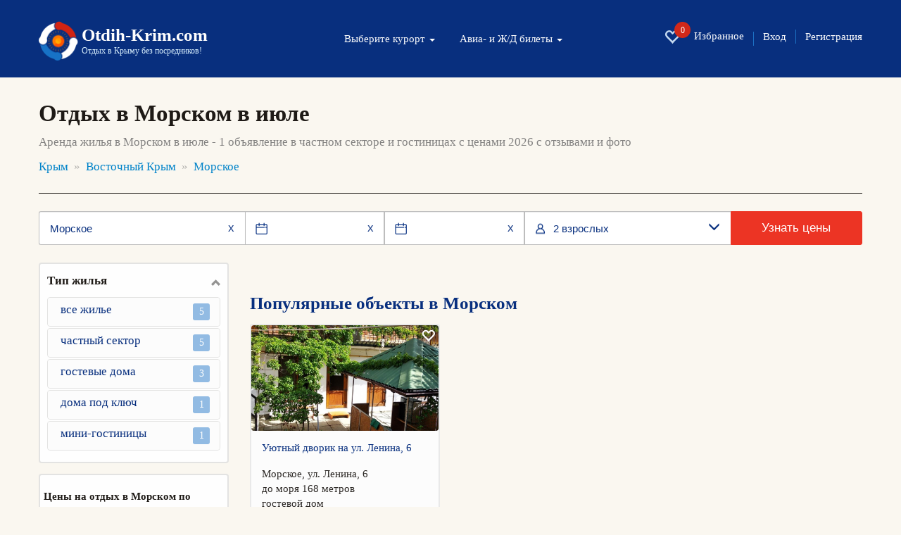

--- FILE ---
content_type: text/html; charset=UTF-8
request_url: https://otdih-krim.com/morskoe/otdyh-v-iyule/
body_size: 9178
content:
<!DOCTYPE html>
<html lang="ru">
<head>
	<meta charset="utf-8">
	<meta http-equiv="X-UA-Compatible" content="IE=edge">
	<meta name="viewport" content="width=device-width, initial-scale=1, user-scalable=no, shrink-to-fit=no">
<meta name="Description" content="➜ Отдых в Морском в июле 2026: частный сектор, гостиницы и гостевые дома с фото и отзывами." />
<meta name="Keywords" content="Отдых в Морском в июле, Морское частный сектор и гостиницы" />
	<link rel="canonical" href="https://otdih-krim.com/morskoe/otdyh-v-iyule/"/>

	<title>Отдых в Морском в июле 2026 у моря цены — снять жилье в Морском в июле посуточно без посредников!</title>
	<link href="/css/bootstrap.min.css" rel="stylesheet">
	<link href="/css/jquery-ui.min.css" rel="stylesheet">

	<link href="/css/jquery.formstyler.css" rel="stylesheet">
	<link href="/css/fontAwesaome.css" rel="stylesheet">
	<link href="/css/jquery.fancybox.min.css" rel="stylesheet">
	<link href="/css/settings.css" rel="stylesheet">
	<link href="/css/style.css" rel="stylesheet">
	<link href="/css/my.css" rel="stylesheet">
	<link rel="shortcut icon" href="/img/favicon.ico" type="image/x-icon">
	<link rel="icon" type="image/png" sizes="32x32"  href="/img/favicon-32x32.png">

	<style>
	@media all and (max-width: 799px) {
		.fancybox-thumbs {
			top: auto;
			width: auto;
			bottom: 0;
			left: 0;
			right : 0;
			height: 95px;
			padding: 10px 10px 5px 10px;
			box-sizing: border-box;
			background: rgba(0, 0, 0, 0.3);
		}

		.fancybox-show-thumbs .fancybox-inner {
			right: 0;
			bottom: 95px;
		}
	}

	@media all and (min-width: 800px) {
		.fancybox-thumbs {
			background: rgba(0, 0, 0, 0.3);
		}
	}
</style>
<!--[if lt IE 9]>
<script src="https://oss.maxcdn.com/html5shiv/3.7.2/html5shiv.min.js"></script>
<script src="https://oss.maxcdn.com/respond/1.4.2/respond.min.js"></script>
<![endif]-->
</head>
<body>
	<div id="app">
		<section class="trav_1 trav_1_2">
			<header>
				<div class="container">
					<nav class="navbar navbar-default">
						<div class="container-fluid">
							<div class="navbar-header">
								<button type="button" class="navbar-toggle collapsed" data-toggle="collapse" data-target="#bs-example-navbar-collapse-1" aria-expanded="false">
									<span class="caret"></span>Меню
								</button>
								<a class="favorite-link favorite-link_mob" href="/favorites/"><i class="glyphicon glyphicon-heart-empty" aria-hidden="true"><span id="favorites_count_mob">0</span></i></a>
								<a class="navbar-brand" href="/">
									<table class="header_table">
										<tr>
											<td class="header_table_td1">
												<img src="/img/header_table_td1_img.png" alt="">
											</td>
											<td class="header_table_td2">
												<p class="header_table_td2_p">
													Otdih-Krim.com
												</p>
												<p class="header_table_td2_p2">
													Отдых в Крыму без посредников!
												</p>
											</td>
										</tr>
									</table>
								</a>
							</div>

							<div class="collapse navbar-collapse" id="bs-example-navbar-collapse-1">
								<div class="header_nav">
									<ul class="nav navbar-nav">
										<li class="dropdown">
											<a href="#" class="dropdown-toggle" data-toggle="dropdown" role="button" aria-haspopup="true" aria-expanded="false">
												Выберите курорт <span class="caret"></span>
											</a>
											<div class="dropdown-menu">
											<ul>
											</ul>
											<ul class="clearfix list-column-3 country-list"><li class="item"><a href="/bolshaya_alushta/" target="_self" style="" ;="">Большая Алушта</a><span style="cat_obj_num"> 88</span></li><li class="item"><a href="/alushta/" target="_self" style="" ;="">Алушта</a><span style="cat_obj_num"> 70</span></li><li class="item"><a href="/malorechenskoe/" target="_self" style="" ;="">Малореченское</a><span style="cat_obj_num"> 1</span></li><li class="item"><a href="/partenit/" target="_self" style="" ;="">Партенит</a><span style="cat_obj_num"> 4</span></li><li class="item"><a href="/privetnoe/" target="_self" style="" ;="">Приветное</a><span style="cat_obj_num"> 3</span></li><li class="item"><a href="/rybache/" target="_self" style="" ;="">Рыбачье</a><span style="cat_obj_num"> 4</span></li><li class="item"><a href="/solnechnogorskoe/" target="_self" style="" ;="">Солнечногорское</a><span style="cat_obj_num"> 5</span></li><li class="item"><a href="/utes/" target="_self" style="" ;="">Утес</a><span style="cat_obj_num"> 1</span></li></ul><ul class="clearfix list-column-3 country-list"><li class="item"><a href="/bolshaya_yalta/" target="_self" style="" ;="">Большая Ялта</a><span style="cat_obj_num"> 107</span></li><li class="item"><a href="/alupka/" target="_self" style="" ;="">Алупка</a><span style="cat_obj_num"> 47</span></li><li class="item"><a href="/beregovoe-yalta/" target="_self" style="" ;="">Береговое (Ялта)</a><span style="cat_obj_num"> 2</span></li><li class="item"><a href="/gaspra/" target="_self" style="" ;="">Гаспра</a><span style="cat_obj_num"> 2</span></li><li class="item"><a href="/gurzuf/" target="_self" style="" ;="">Гурзуф</a><span style="cat_obj_num"> 9</span></li><li class="item"><a href="/kaciveli/" target="_self" style="" ;="">Кацивели</a><span style="cat_obj_num"> 5</span></li><li class="item"><a href="/koreiz/" target="_self" style="" ;="">Кореиз</a><span style="cat_obj_num"> 2</span></li><li class="item"><a href="/mishor/" target="_self" style="" ;="">Мисхор</a><span style="cat_obj_num"> 7</span></li><li class="item"><a href="/nikita/" target="_self" style="" ;="">Никита</a><span style="cat_obj_num"> 1</span></li><li class="item"><a href="/simeiz/" target="_self" style="" ;="">Симеиз</a><span style="cat_obj_num"> 14</span></li><li class="item"><a href="/foros/" target="_self" style="" ;="">Форос</a><span style="cat_obj_num"> 2</span></li><li class="item"><a href="/yalta/" target="_self" style="" ;="">Ялта</a><span style="cat_obj_num"> 16</span></li></ul><ul class="clearfix list-column-3 country-list"><li class="item"><a href="/vostochnyj_krym/" target="_self" style="" ;="">Восточный Крым</a><span style="cat_obj_num"> 125</span></li><li class="item"><a href="/beregovoe-feodosiya/" target="_self" style="" ;="">Береговое (Феодосия)</a><span style="cat_obj_num"> 9</span></li><li class="item"><a href="/kerch/" target="_self" style="" ;="">Керчь</a><span style="cat_obj_num"> 5</span></li><li class="item"><a href="/koktebel/" target="_self" style="" ;="">Коктебель</a><span style="cat_obj_num"> 17</span></li><li class="item"><a href="/kurortnoe/" target="_self" style="" ;="">Курортное</a><span style="cat_obj_num"> 6</span></li><li class="item"><a href="/morskoe/" target="_self" style="" ;="">Морское</a><span style="cat_obj_num"> 2</span></li><li class="item"><a href="/novootradnoe/" target="_self" style="" ;="">Новоотрадное</a><span style="cat_obj_num"> 2</span></li><li class="item"><a href="/novyj_svet/" target="_self" style="" ;="">Новый Свет</a><span style="cat_obj_num"> 4</span></li><li class="item"><a href="/ordzhonikidze/" target="_self" style="" ;="">Орджоникидзе</a><span style="cat_obj_num"> 7</span></li><li class="item"><a href="/primorskij/" target="_self" style="" ;="">Приморский</a><span style="cat_obj_num"> 1</span></li><li class="item"><a href="/sudak/" target="_self" style="" ;="">Судак</a><span style="cat_obj_num"> 28</span></li><li class="item"><a href="/feodosiya/" target="_self" style="" ;="">Феодосия</a><span style="cat_obj_num"> 39</span></li><li class="item"><a href="/shelkino/" target="_self" style="" ;="">Щелкино</a><span style="cat_obj_num"> 5</span></li></ul><ul class="clearfix list-column-3 country-list"><li class="item"><a href="/zapadnyj_krym/" target="_self" style="" ;="">Западный Крым</a><span style="cat_obj_num"> 107</span></li><li class="item"><a href="/evpatoriya/" target="_self" style="" ;="">Евпатория</a><span style="cat_obj_num"> 47</span></li><li class="item"><a href="/zaozyornoe/" target="_self" style="" ;="">Заозёрное</a><span style="cat_obj_num"> 3</span></li><li class="item"><a href="/nikolaevka/" target="_self" style="" ;="">Николаевка</a><span style="cat_obj_num"> 24</span></li><li class="item"><a href="/okunevka/" target="_self" style="" ;="">Окуневка</a><span style="cat_obj_num"> 1</span></li><li class="item"><a href="/olenevka/" target="_self" style="" ;="">Оленевка</a><span style="cat_obj_num"> 3</span></li><li class="item"><a href="/peschanoe/" target="_self" style="" ;="">Песчаное</a><span style="cat_obj_num"> 3</span></li><li class="item"><a href="/popovka/" target="_self" style="" ;="">Поповка</a><span style="cat_obj_num"> 2</span></li><li class="item"><a href="/saki/" target="_self" style="" ;="">Саки</a><span style="cat_obj_num"> 17</span></li><li class="item"><a href="/chernomorskoe/" target="_self" style="" ;="">Черноморское</a><span style="cat_obj_num"> 7</span></li></ul><ul class="clearfix list-column-3 country-list"><li class="item"><a href="/sevastopolskij_rajon/" target="_self" style="" ;="">Севастопольский район</a><span style="cat_obj_num"> 57</span></li><li class="item"><a href="/balaklava/" target="_self" style="" ;="">Балаклава</a><span style="cat_obj_num"> 8</span></li><li class="item"><a href="/kacha/" target="_self" style="" ;="">Кача</a><span style="cat_obj_num"> 5</span></li><li class="item"><a href="/lyubimovka/" target="_self" style="" ;="">Любимовка</a><span style="cat_obj_num"> 13</span></li><li class="item"><a href="/orlovka/" target="_self" style="" ;="">Орловка</a><span style="cat_obj_num"> 2</span></li><li class="item"><a href="/sevastopol/" target="_self" style="" ;="">Севастополь</a><span style="cat_obj_num"> 29</span></li></ul><ul class="clearfix list-column-3 country-list"><li class="item"><a href="/centralnyj_krym/" target="_self" style="" ;="">Центральный Крым</a><span style="cat_obj_num"> 3</span></li><li class="item"><a href="/bahchisaraj/" target="_self" style="" ;="">Бахчисарай</a><span style="cat_obj_num"> 3</span></li>
											</ul>
											</div>
										</li>
										<li class="dropdown">
											<a href="#" class="dropdown-toggle" data-toggle="dropdown" role="button" aria-haspopup="true" aria-expanded="false">
												Авиа- и Ж/Д билеты <span class="caret"></span>
											</a>
											<ul class="dropdown-menu dropdown-menu-second">
												<li><a href="/zhd-bilety/">Ж/Д билеты</a></li>
												<li><a href="//aviabilety-online.otdih-krim.com">Авиабилеты</a></li>
											</ul>
										</li>
									</ul>
									<ul class="header_nav_ul">
										<li class="hidden-xs hidden-sm"><a class="favorite-link" href="/favorites/"><i class="glyphicon glyphicon-heart-empty" aria-hidden="true"><span id="favorites_count">0</span></i> Избранное</a></li>
										<li><a href="//otdih-krim.com/user/">Вход</a></li>
										<li><a href="//otdih-krim.com/user/reg.php">Регистрация</a></li>
									</ul>
								</div>
							</div>
						</div>
					</nav>
				</div>
			</header>
		</section>
		<section class="trav_5">
			<div class="container">
				<h1 class="trav_5_h1">
					Отдых в Морском в июле
				</h1>
				<p class="trav_5_p">
					Аренда жилья в Морском в июле - 1 объявление в частном секторе и гостиницах с ценами 2026 с отзывами и фото
				</p>
				<ul class="trav_5_ul"><li><a href="/krym/">Крым</a></li>
	<li><a href="/vostochnyj_krym/">Восточный Крым</a></li>
	<li><a href="/morskoe/">Морское</a></li>
	</ul>
			</div>
		</section>
		<section class="trav_6 trav_10">
			<div class="container">
				<div class="trav_6_cont">

					<form class="filter__tur trav_1 filter-tur__inner search filter__tur-form" action="otdyh/" method="post" data-checkin_checkout_widget_init="true" data-guests_widget_init="true" data-resort_selector_widget_init="https://otdih-krim.com/search.php" data-max_booking_days="30" data-horizon_days="365">
						<div class="search__where" data-toggle="resort_popover">
							<input type="text" id="search__where-autocomplete" placeholder="Место или отель" aria-label="Место или отель" required="required" value="Морское"/>
							<input type="hidden" name="resort" value="253" placeholder="Курорт" id="search__where_resort1" />
							<span class="input-icon-right hidden-new" id="clean_resort_input">
								x
							</span>
						</div>
						<div class="filter__tur-dates">
							<span class="input-icon-right hidden-new" id="clean_resort_input2" style="display: inline;">
							x</span>
							<span class="input-icon-right hidden-new" id="clean_resort_input3" style="display: inline;">
							x</span>
							<div class="date-widget checkin_date-date-widget  js-date-widget" id="filter__tur-checkin-date1">
								<input type="text" name="startdate" value="" data-date_widget_init="" data-required_validation_message="Укажите дату заезда" placeholder="Дата заезда" id="filter__tur-checkin-date2" />
								<span class="checkin_date-date-widget__data date-widget__data js-date-widget__data date-widget__data_active">
									
								</span>
								<span class="input-icon-left">
									<img src="/img/filter__tur_calendar_img.png" alt="" class="filter__tur_calendar_img">
								</span>
							</div>
							<div class="date-widget checkout_date-date-widget  js-date-widget" id="js-checkout_date-date-widget">
								<input type="text" name="stopdate" value="" data-date_widget_init="" data-required_validation_message="Укажите дату заезда" placeholder="Дата выезда" id="id_checkout_date" />
								<span class="checkout_date-date-widget__data date-widget__data js-date-widget__data date-widget__data_active">
									
								</span>
								<span class="input-icon-left">
									<img src="/img/filter__tur_calendar_img.png" alt="" class="filter__tur_calendar_img">
								</span>
							</div>
						</div>
						<div class="filter-tur__people dropdown">
							<div class="filter-tur__people__text" data-toggle="dropdown">
								<span class="filter-tur__people__text-adults">2 взрослых</span>
								<span class="filter-tur__people__text-children"></span>
							</div>
							<span class="input-icon input-icon-left">
								<img src="/img/filter__tur_user_img.png" alt="" class="filter__tur_user_img">
							</span>
							<span class="input-icon input-icon-right" data-toggle="dropdown" id="show_people_arrow_down">
								<i class="glyphicon glyphicon-menu-down" aria-hidden="true"></i>
							</span>
							<span class="input-icon input-icon-right hidden-new" data-toggle="dropdown" id="show_people_arrow_up">
								<i class="glyphicon glyphicon-menu-up" aria-hidden="true"></i>
							</span>
						</div>
						<input type="hidden" name="adults" value="2" max="8" readonly="readonly" placeholder="Взрослые" id="id_adults" min="1" />
						<input type="hidden" name="children" max="8" value="" readonly="readonly" placeholder="Дети" id="id_children" min="0" />
						<input type="hidden" name="children_ages" data-age_choices="{&quot;0&quot;: &quot;\u0414\u043e \u0433\u043e\u0434\u0430&quot;, &quot;1&quot;: &quot;1 \u0433\u043e\u0434&quot;, &quot;2&quot;: &quot;2 \u0433\u043e\u0434\u0430&quot;, &quot;3&quot;: &quot;3 \u0433\u043e\u0434\u0430&quot;, &quot;4&quot;: &quot;4 \u0433\u043e\u0434\u0430&quot;, &quot;5&quot;: &quot;5 \u043b\u0435\u0442&quot;, &quot;6&quot;: &quot;6 \u043b\u0435\u0442&quot;, &quot;7&quot;: &quot;7 \u043b\u0435\u0442&quot;, &quot;8&quot;: &quot;8 \u043b\u0435\u0442&quot;, &quot;9&quot;: &quot;9 \u043b\u0435\u0442&quot;, &quot;10&quot;: &quot;10 \u043b\u0435\u0442&quot;, &quot;11&quot;: &quot;11 \u043b\u0435\u0442&quot;, &quot;12&quot;: &quot;12 \u043b\u0435\u0442&quot;, &quot;13&quot;: &quot;13 \u043b\u0435\u0442&quot;, &quot;14&quot;: &quot;14 \u043b\u0435\u0442&quot;, &quot;15&quot;: &quot;15 \u043b\u0435\u0442&quot;, &quot;16&quot;: &quot;16 \u043b\u0435\u0442&quot;, &quot;17&quot;: &quot;17 \u043b\u0435\u0442&quot;}" placeholder="Возраст детей" id="id_children_ages" value="" />
						<div class="search__button">
							<button class="search__button-orange" type="submit" name="button">Узнать цены</button>
						</div>
					</form>

					<div class="row" data-sticky_parent>
						<div class="col-md-3 col-sm-12 trav_6_l" data-sticky_column>
							
							<div class="trav_6_l_div2" id="trav_6_l_div2">
								<div class="trav_6_l_div2_t visible-sm-block visible-xs-block">
									<a onclick="return false" href="#" class="trav_6_l_div2_t_a1 btn btn-default" id="trav_6_l_div2_t_a1">
										Выбрать населенный пункт
									</a>
									<a onclick="return false" href="#" class="trav_6_l_div2_t_a2 btn btn-default" id="trav_6_l_div2_t_a2">
										Раскрыть все фильтры
									</a>
								</div>
								
								<div class="collapse in" id="trav_6_l_div2_col">
									<div class="trav_6_l_div2_item trav_6_l_div2_item1">
										<a class="trav_6_l_div2_item_a" role="button" data-toggle="collapse" href="#trav_6_l_div2_item_col_objtypes" aria-expanded="true" aria-controls="trav_6_l_div2_item_col_objtypes">
											Тип жилья
										</a>
<div class="collapse in" id="trav_6_l_div2_item_col_objtypes"><ul class="trav_6_l_div2_item_col1_div"><li class="trav_6_l_div2_item_col1_div_item"><a href="/morskoe/otdyh/" class="trav_6_l_div2_item_col1_div_item_a">все жилье<span>5</span></a></li><li class="trav_6_l_div2_item_col1_div_item"><a href="/morskoe/chastnyj_sektor/" class="trav_6_l_div2_item_col1_div_item_a">частный сектор<span>5</span></a></li><li class="trav_6_l_div2_item_col1_div_item">
													<a href="/morskoe/gostevye-doma/" class="trav_6_l_div2_item_col1_div_item_a">
														гостевые дома
														<span>3</span>
													</a>
												</li><li class="trav_6_l_div2_item_col1_div_item">
													<a href="/morskoe/doma-pod-klyuch/" class="trav_6_l_div2_item_col1_div_item_a">
														дома под ключ
														<span>1</span>
													</a>
												</li><li class="trav_6_l_div2_item_col1_div_item">
													<a href="/morskoe/mini-gostinicy/" class="trav_6_l_div2_item_col1_div_item_a">
														мини-гостиницы
														<span>1</span>
													</a>
												</li></ul></div>
</div><div class="div_month_menu"><p>Цены на отдых в Морском по месяцам</p><ul class="nav nav-pills"><li><a href="/morskoe/otdyh-v-mae/">май</a></li><li><a href="/morskoe/otdyh-v-iyune/">июнь</a></li><li><a href="/morskoe/otdyh-v-iyule/">июль</a></li><li><a href="/morskoe/otdyh-v-avguste/">август</a></li><li><a href="/morskoe/otdyh-v-sentyabre/">сентябрь</a></li><li><a href="/morskoe/otdyh-letom/">лето</a></li><li><a href="/morskoe/otdyh-vesnoj/">весна</a></li><li><a href="/morskoe/otdyh-osenyu/">осень</a></li></ul></div>
									<!--
									<div class="trav_10_l_last hidden-sm hidden-xs" id="trav_10_l_last">
										<a href="#" class="trav_10_l_a btn_2">
											<img src="/img/trav_10_l_a1.png" alt="">
											Достопримечательности
										</a>
										<a href="#" class="trav_10_l_a btn_2">
											<img src="/img/trav_10_l_a2.svg" alt="">
											Кафе и рестораны
										</a>
									</div>
-->
								</div>
							</div>
						</div>


						<div class="col-md-9 col-sm-12 trav_6_r">

							<!--
							<div class="trav_10_r_div1">
								<form>
									<div class="container">
										<div class="row"   id="trav_1_cont_div">
											<div class="col-md-6 col-sm-6">
												<a href="/morskoe/otdyh/" class="trav_10_r_div1_a">
													<img src="/img/trav_10_r_div1_a_img.svg" alt="">
													Начать поиск жилья в Морском
												</a>
											</div>
											<div class="col-md-1 hidden-sm hidden-xs">
												<span class="trav_10_r_div1_span">
													или
												</span>
											</div>
											<div class="col-md-5 col-sm-6">
												<div class="trav_10_r_div1_r">
													<button class="trav_10_r_div1_r_b">
														<img src="/img/trav_10_r_div1_r_b_img.svg" alt="">
														<span>Найти</span>
													</button>
													<input id="searchinput" type="text" placeholder="гостиница, курорт.." class="trav_10_r_div1_r_i" autocomplete="off">
												</div>
											</div>
										</div>
									</div>
								</form>
							</div>
							-->

							<!--
							<div class="trav_10_l_last visible-sm-block visible-xs-block" id="trav_10_l_last">
								<a href="#" class="trav_10_l_a btn_2">
									<img src="/img/trav_10_l_a1.png" alt="">
									Достопримечательности
								</a>
								<a href="#" class="trav_10_l_a btn_2">
									<img src="/img/trav_10_l_a2.svg" alt="">
									Кафе и рестораны
								</a>
							</div>-->
							<div class="trav_10_r_div2">
								<p class="trav_10_r_div2_p">
									
								</p>
              					
							</div>
							<div class="trav_10_r_div3 popular_obj_div">
								<p class="trav_10_r_div2_p">Популярные объекты в Морском</p><div class="row"><div class="col-md-4 col-sm-6">
<div class="trav_6_r_tab1_item_card">
<div class="item_thumb"><a href="/data/n03-36-481684845408-7219.jpg" onclick="return false;" id="2157" class="trav_6_r_tab1_item_l_a" style="background-image: url('/data/n03-36-481684845408-7219.jpg');">
													</a><i id="favorite2157" class="glyphicon glyphicon-heart-empty icon-favorite" aria-hidden="true" onclick="ChangeFavorites(2157, 'add')"></i></div>
        <a href="/morskoe/gostevye-doma/gostevoj-dom-ul-lenina-6-2157/" class="trav_6_r_tab1_item_c_a trav_6_r_tab1_item_c_a_card" target="_blank">
        Уютный дворик на ул. Ленина, 6
        </a>
        <p class="">
            Морское, ул. Ленина, 6<br>до моря 168 метров<br>гостевой дом<br><br>
            <ul class="list-card"><li>2&nbsp;этажа</li><li>интернет</li><li>автостоянка</li></ul>
        </p>
<div><p class="trav_6_r_tab1_item_cost_card"><span>от 1800 руб.</span> номер/сутки  в июле</p></div>
												<div class="trav_6_r_tab1_item_cell trav_6_r_tab1_item_r_card">
													<div class="trav_6_r_tab1_item_r_div">
														
														<a href="/morskoe/gostevye-doma/gostevoj-dom-ul-lenina-6-2157/" class="trav_6_r_tab1_item_r_div_r">
															<span>
																Перейти
															</span>
															<img src="/img/trav_6_r_tab1_item_r_div_r_img.svg" alt="">
														</a>
													</div>
												</div>
</div>
</div></div><h2>Анализ. Стоимость аренды жилья в Морском в июле.</h2><div class="table-responsive" style="max-width: 600px;"><table class="table table-condensed table-striped">
    <tbody>
        <tr>
            <td>Тип объекта</td>
            <td>Кол-во объектов в выборке</td>
            <td>Минимальная цена</td>
            <td>Максимальная цена</td>
            <td>Средняя цена</td>
        </tr>
<tr>
            <td>все жилье</td>
            <td>1</td>
            <td>2400 руб.</td>
            <td>2400 руб.</td>
            <td>2400 руб.</td>
        </tr><tr>
            <td>гостевые дома</td>
            <td>1</td>
            <td>2400 руб.</td>
            <td>2400 руб.</td>
            <td>2400 руб.</td>
        </tr></tbody></table></div><p>Отдых в Морском в июле - это прекрасное решение для отпуска на море. Знойные летние месяцы привлекают туристов обилием развлечений и хорошей погодой, однако, в разгар сезона цены самые высокие. Дешевле снять жилье без посредников и комиссий на otdih-krim.com! Бронирование отличного варианта доступно в пару кликов. В выборе лучшего предложения помогут фото, отзывы и описания объектов. Недорогие цены на аренду жилья в Морском в июле 2026 - от 2400 руб. до 4000 руб. 1 объявление от собственников.</p><h3>Климат в Морском в июле</h3><div class="table-responsive"><table class="table table-condensed table-striped">
<tr><td>Средняя температура воздуха днем</td><td>27.8&nbsp;&deg;C</td></tr>
<tr><td>Средняя температура воды</td><td>24.6&nbsp;&deg;C</td></tr>
<tr><td>Солнечных дней</td><td>28</td></tr>
<tr><td>Дождливые дни (осадки)</td><td>5 дней (33.1&nbsp;мм)</td></tr>
</table></div>
							</div>
							
						</div>
					</div>
				</div>
			</div>
		</section>
		﻿<footer>
		<div class="container">
			<div class="row">
				<div class="footer_div footer_div2 col-xs-5">
					<div class="footer_r">
						<div class="footer_r_div footer_r_div1">
							<p class="footer_r_div_p">
								Морское
							</p>
							<ul><li><a href="/morskoe/chastnyj_sektor/" class="footer_li_a">частный сектор<span>5</span></a></li><li><a href="/morskoe/gostevye-doma/" class="footer_li_a">гостевые дома<span>3</span></a></li><li><a href="/morskoe/doma-pod-klyuch/" class="footer_li_a">дома под ключ<span>1</span></a></li><li><a href="/morskoe/mini-gostinicy/" class="footer_li_a">мини-гостиницы<span>1</span></a></li></ul>
						</div>
						<div class="footer_r_div footer_r_div2">
							<p class="footer_r_div_p">
								СЕРВИСЫ
							</p>
								<ul>
								<li><a href="/zhd-bilety/">Ж/Д билеты</a></li>
								<li><a href="//aviabilety-online.otdih-krim.com">Авиабилеты</a></li>
								<li><a href="/user/">Вход в кабинет</a></li>
								<li><a href="/user/reg.php">Регистрация</a></li>
							</ul>
						</div>
					</div>
				</div>
				<div class="footer_div footer_div1 col-xs-push-3 col-xs-4">
					<div class="footer_l">
						<a href="/" class="footer_logo">
							<table class="footer_logo_table">
								<tr>
									<td class="footer_logo_table_td1">
										<img src="/img/footer_logo_table_td1_img.png" alt="">
									</td>
									<td class="footer_logo_table_td2">
										<p class="footer_logo_table_td2_p">
											Otdih-Krim.com
										</p>
										<p class="footer_logo_table_td2_p2">
											Жилье в Крыму без посредников!
										</p>
									</td>
								</tr>
							</table>
						</a>
						<div class="footer_l_div">
							<table class="footer_l_div_table">
								<tr>
									<!--<td>
										<a href="https://vk.com/otdih_krim_com" target="_blank" class="footer_l_div_table_a">
											<svg xmlns="http://www.w3.org/2000/svg" xml:space="preserve" width="20" height="20" style="shape-rendering:geometricPrecision; text-rendering:geometricPrecision; image-rendering:optimizeQuality; fill-rule:evenodd; clip-rule:evenodd" viewBox="0 0 16.51 16.66"><defs><style>.a{fill-rule:evenodd;}</style></defs><title>Группа Вконтакте</title><path class="a" d="M1.05 0l14.4 0c0.58,0 1.05,0.48 1.05,1.05l0 14.56c0,0.58 -0.48,1.05 -1.05,1.05l-14.4 0c-0.58,0 -1.05,-0.47 -1.05,-1.05l0 -14.56c0,-0.58 0.47,-1.05 1.05,-1.05zm10.75 9.22c0.38,0.37 0.78,0.72 1.13,1.13 0.15,0.18 0.29,0.37 0.4,0.58 0.16,0.3 0.01,0.63 -0.25,0.65l-1.67 -0c-0.43,0.04 -0.78,-0.14 -1.07,-0.43 -0.23,-0.24 -0.45,-0.49 -0.67,-0.73 -0.09,-0.1 -0.19,-0.19 -0.3,-0.27 -0.23,-0.15 -0.43,-0.1 -0.56,0.13 -0.13,0.24 -0.16,0.51 -0.18,0.78 -0.02,0.39 -0.14,0.5 -0.53,0.52 -0.85,0.04 -1.65,-0.09 -2.39,-0.51 -0.66,-0.38 -1.17,-0.91 -1.61,-1.51 -0.86,-1.17 -1.53,-2.46 -2.12,-3.78 -0.13,-0.3 -0.04,-0.46 0.29,-0.46 0.55,-0.01 1.09,-0.01 1.64,-0 0.22,0 0.37,0.13 0.45,0.34 0.3,0.73 0.66,1.42 1.11,2.06 0.12,0.17 0.24,0.34 0.42,0.46 0.19,0.13 0.34,0.09 0.43,-0.13 0.06,-0.14 0.08,-0.28 0.1,-0.43 0.04,-0.51 0.05,-1.01 -0.03,-1.51 -0.05,-0.31 -0.22,-0.52 -0.54,-0.58 -0.16,-0.03 -0.14,-0.09 -0.06,-0.18 0.13,-0.16 0.26,-0.26 0.51,-0.26l1.89 0c0.3,0.06 0.36,0.19 0.4,0.49l0 2.1c-0,0.12 0.06,0.46 0.27,0.54 0.17,0.06 0.28,-0.08 0.38,-0.18 0.45,-0.48 0.78,-1.05 1.07,-1.64 0.13,-0.26 0.24,-0.53 0.35,-0.8 0.08,-0.2 0.2,-0.3 0.43,-0.29l1.82 0c0.05,0 0.11,0 0.16,0.01 0.31,0.05 0.39,0.18 0.3,0.48 -0.15,0.47 -0.44,0.86 -0.72,1.26 -0.3,0.42 -0.63,0.83 -0.93,1.25 -0.28,0.39 -0.25,0.58 0.09,0.92z"/></svg>
										</a>
									</td>
									<td>
										<a href="#" class="footer_l_div_table_a">
											<svg xmlns="http://www.w3.org/2000/svg" width="20" height="17" viewBox="0 0 4.71 3.83"><defs><style>.a{fill-rule:evenodd;}</style></defs><title>footer_l_div_table_a1</title><path class="a" d="M4.71.45a2,2,0,0,1-.56.16A1,1,0,0,0,4.58.07,2.16,2.16,0,0,1,4,.31,1,1,0,0,0,2.29,1a.83.83,0,0,0,0,.22,2.75,2.75,0,0,1-2-1A.89.89,0,0,0,.2.66a1,1,0,0,0,.43.81,1.07,1.07,0,0,1-.44-.12h0a1,1,0,0,0,.77,1,1,1,0,0,1-.25,0l-.18,0a1,1,0,0,0,.9.67,1.94,1.94,0,0,1-1.2.42L0,3.39a2.71,2.71,0,0,0,1.48.44A2.73,2.73,0,0,0,4.23,1.08V1A1.76,1.76,0,0,0,4.71.45Z"/></svg>
										</a>
									</td>
									<td>
										<a href="#" class="footer_l_div_table_a">
											<svg xmlns="http://www.w3.org/2000/svg" width="20" height="20" viewBox="0 0 4.71 4.71"><defs><style>.a{fill-rule:evenodd;}</style></defs><title>footer_l_div_table_a2</title><path class="a" d="M4.44,0H.27A.27.27,0,0,0,0,.27V4.44a.27.27,0,0,0,.27.27H4.44a.27.27,0,0,0,.27-.27V.27A.27.27,0,0,0,4.44,0ZM4,2.64H3.35V4.37H2.69V2.64H2.23V2h.46V1.49A.79.79,0,0,1,3.58.68,3,3,0,0,1,4,.71v.58h-.4c-.22,0-.26.1-.26.27V2H4Z"/></svg>
										</a>
									</td>
									<td>
										<a href="#" class="footer_l_div_table_a">
											<svg xmlns="http://www.w3.org/2000/svg" width="20" height="20" viewBox="0 0 4.71 4.71"><defs><style>.a{fill-rule:evenodd;}</style></defs><title>footer_l_div_table_a3</title><path class="a" d="M4.26,0H.45A.45.45,0,0,0,0,.45V4.26a.45.45,0,0,0,.45.45H4.26a.45.45,0,0,0,.45-.45V.45A.45.45,0,0,0,4.26,0ZM2.35,1.45h0a.91.91,0,1,1-.9.9.9.9,0,0,1,.9-.9ZM4.17,4h0A.19.19,0,0,1,4,4.17H.72A.18.18,0,0,1,.54,4V2H1a1.47,1.47,0,0,0,0,.36,1.45,1.45,0,1,0,2.89,0,1.47,1.47,0,0,0,0-.36h.41V4Zm0-2.71h0A.19.19,0,0,1,4,1.45H3.44a.18.18,0,0,1-.18-.18V.72A.18.18,0,0,1,3.44.54H4a.19.19,0,0,1,.18.18Z"/></svg>
										</a>
									</td>
									<td>
										<a href="#" class="footer_l_div_table_a">
											<svg xmlns="http://www.w3.org/2000/svg" width="20" height="20" viewBox="0 0 4.71 4.71"><defs><style>.a{fill-rule:evenodd;}</style></defs><title>footer_l_div_table_a5</title><polygon class="a" points="2.69 2.07 2.69 2.06 2.69 2.07 2.69 2.07"/><path class="a" d="M4.42,0H.29A.29.29,0,0,0,0,.29V4.42a.29.29,0,0,0,.29.29H4.42a.29.29,0,0,0,.29-.29V.29A.29.29,0,0,0,4.42,0ZM4,3.82H3.37V2.76c0-.27-.07-.45-.31-.45a.35.35,0,0,0-.34.24.38.38,0,0,0,0,.16V3.82H2S2,2,2,1.78h.68v.28a.68.68,0,0,1,.6-.32c.44,0,.75.34.75.94V3.82ZM1.2.9h0a.32.32,0,0,1,.33.34.32.32,0,0,1-.33.34h0a.32.32,0,0,1-.33-.34A.33.33,0,0,1,1.2.9Zm.37.89h0v2H.9v-2Z"/></svg>
										</a>
									</td>-->
									<td>
										<a href="#">
											<img src="/img/footer_l_div_table_a_img1.png" alt="" />
										</a>
									</td>
									<td>
										<a href="#">
											<img src="/img/footer_l_div_table_a_img2.png" alt="" />
										</a>
									</td>
									<td>
										<a href="#">
											<img src="/img/footer_l_div_table_a_img3.png" alt="" />
										</a>
									</td>
									<td>
										<a href="https://vk.com/otdih_krim_com" target="_blank" class="footer_l_div_table_a">
											<svg xmlns="http://www.w3.org/2000/svg" xml:space="preserve" width="20" height="20" style="shape-rendering:geometricPrecision; text-rendering:geometricPrecision; image-rendering:optimizeQuality; fill-rule:evenodd; clip-rule:evenodd" viewBox="0 0 16.51 16.66"><defs><style>.a{fill-rule:evenodd;}</style></defs><title>Группа Вконтакте</title><path class="a" d="M1.05 0l14.4 0c0.58,0 1.05,0.48 1.05,1.05l0 14.56c0,0.58 -0.48,1.05 -1.05,1.05l-14.4 0c-0.58,0 -1.05,-0.47 -1.05,-1.05l0 -14.56c0,-0.58 0.47,-1.05 1.05,-1.05zm10.75 9.22c0.38,0.37 0.78,0.72 1.13,1.13 0.15,0.18 0.29,0.37 0.4,0.58 0.16,0.3 0.01,0.63 -0.25,0.65l-1.67 -0c-0.43,0.04 -0.78,-0.14 -1.07,-0.43 -0.23,-0.24 -0.45,-0.49 -0.67,-0.73 -0.09,-0.1 -0.19,-0.19 -0.3,-0.27 -0.23,-0.15 -0.43,-0.1 -0.56,0.13 -0.13,0.24 -0.16,0.51 -0.18,0.78 -0.02,0.39 -0.14,0.5 -0.53,0.52 -0.85,0.04 -1.65,-0.09 -2.39,-0.51 -0.66,-0.38 -1.17,-0.91 -1.61,-1.51 -0.86,-1.17 -1.53,-2.46 -2.12,-3.78 -0.13,-0.3 -0.04,-0.46 0.29,-0.46 0.55,-0.01 1.09,-0.01 1.64,-0 0.22,0 0.37,0.13 0.45,0.34 0.3,0.73 0.66,1.42 1.11,2.06 0.12,0.17 0.24,0.34 0.42,0.46 0.19,0.13 0.34,0.09 0.43,-0.13 0.06,-0.14 0.08,-0.28 0.1,-0.43 0.04,-0.51 0.05,-1.01 -0.03,-1.51 -0.05,-0.31 -0.22,-0.52 -0.54,-0.58 -0.16,-0.03 -0.14,-0.09 -0.06,-0.18 0.13,-0.16 0.26,-0.26 0.51,-0.26l1.89 0c0.3,0.06 0.36,0.19 0.4,0.49l0 2.1c-0,0.12 0.06,0.46 0.27,0.54 0.17,0.06 0.28,-0.08 0.38,-0.18 0.45,-0.48 0.78,-1.05 1.07,-1.64 0.13,-0.26 0.24,-0.53 0.35,-0.8 0.08,-0.2 0.2,-0.3 0.43,-0.29l1.82 0c0.05,0 0.11,0 0.16,0.01 0.31,0.05 0.39,0.18 0.3,0.48 -0.15,0.47 -0.44,0.86 -0.72,1.26 -0.3,0.42 -0.63,0.83 -0.93,1.25 -0.28,0.39 -0.25,0.58 0.09,0.92z"/></svg>
										</a>
									</td>
									<td>
										<a href="#">
											<img src="/img/footer_l_div_table_a_img5.png" alt="" />
										</a>
									</td>
								</tr>
							</table>
						</div>
						<div class="footer_l_div2">
							<ul>
								<li><a href="/kontakty/">Контакты</a></li>
								<li><a href="/pravila/">Правила сайта</a></li>
								<li><a href="/oferta/">Оферта</a></li>
							</ul>
						</div>
						<p class="footer_l_p">
							<!-- Yandex.Metrika counter -->
							<script type="text/javascript" >
								(function(m,e,t,r,i,k,a){m[i]=m[i]||function(){(m[i].a=m[i].a||[]).push(arguments)};
										m[i].l=1*new Date();k=e.createElement(t),a=e.getElementsByTagName(t)[0],k.async=1,k.src=r,a.parentNode.insertBefore(k,a)})
								(window, document, "script", "https://mc.yandex.ru/metrika/tag.js", "ym");

								ym(48395927, "init", {
									clickmap:true,
									trackLinks:true,
									accurateTrackBounce:true,
									webvisor:true
								});
							</script>
						<noscript><div><img src="https://mc.yandex.ru/watch/48395927" style="position:absolute; left:-9999px;" alt="" /></div></noscript>
						<!-- /Yandex.Metrika counter -->



							
		<!--LiveInternet counter-->
          <script type="text/javascript"><!--
document.write("<a href='//www.liveinternet.ru/click' "+
"target=_blank><img src='//counter.yadro.ru/hit?t45.6;r"+
escape(document.referrer)+((typeof(screen)=="undefined")?"":
";s"+screen.width+"*"+screen.height+"*"+(screen.colorDepth?
screen.colorDepth:screen.pixelDepth))+";u"+escape(document.URL)+
";h"+escape(document.title.substring(0,80))+";"+Math.random()+
"' alt='' title='LiveInternet' "+
"border='0' width='1' height='1'><\/a>")
//--></script><!--/LiveInternet-->
<!--
<script>
if ("serviceWorker" in navigator) {
  if (navigator.serviceWorker.controller) {
    console.log("[PWA Builder] active service worker found, no need to register");
  } else {
    // Register the service worker
    navigator.serviceWorker
      .register("pwabuilder-sw.js", {
        scope: "./"
      })
      .then(function (reg) {
        console.log("[PWA Builder] Service worker has been registered for scope: " + reg.scope);
      });
  }
}
</script>
<script src="/manup.min.js"></script>-->
© 2010-2021. Otdih-Krim.com - Отдых в Крыму
						</p>
					</div>
				</div>
			</div>
		</div>
	</footer>
		
	</div>

	<div class="modalBody" id="modalBody">
		<div class="modalBody_t">
			<a href="#" onclick="return false">
				Закрыть
			</a>
		</div>
		<div class="modalBody_body">
			
		</div>
	</div>

	<script src="https://ajax.googleapis.com/ajax/libs/jquery/1.11.3/jquery.min.js"></script>
	<script src="/js/bootstrap.min.js"></script>
	<script src="/js/jquery-ui.min.js"></script>
	<script src="/js/jquery.formstyler.min.js"></script>
	<script src="/js/jquery.fancybox.min.js"></script>
	<script src="/js/jquery.ui.datepicker-ru.min-for-main.js"></script>
	<script src="/js/search_form.js"></script>
	<script src="/js/index5.js"></script>
	<script src="/js/scripts.js"></script>
	<script src="/js/index2_js.js"></script>
</body>
</html>



--- FILE ---
content_type: text/css
request_url: https://otdih-krim.com/css/settings.css
body_size: 1017
content:

input::-ms-clear {
	display: none;
}
/*modal по вертикали*/
.modal {
	text-align: center;
}
@media screen and (min-width: 1200px) {
	.modal:before {
		display: inline-block;
		vertical-align: middle;
		content: " ";
		height: 100%;
	}
}
.modal-dialog {
	display: inline-block;
	text-align: left;
	vertical-align: middle;
}
/*a*/
a:hover {
	text-decoration: none;
	color: inherit;
}
a:focus, a:visited, a:link, a:hover, button:focus, button:visited, button:link, button:hover {
	outline: none;
	text-decoration: none;
}
input:focus, input:visited, input:hover, input:link {
	outline: none;
}
textarea:focus, textarea:visited, textarea:hover, textarea:link {
	outline: none;
}
button, label {
	cursor: pointer;
}
label.disabled {
	cursor: inherit;
}
/*container*/
@media (min-width : 1200px) {
	.container {
		width: 1200px;
	}
}
/*breakpoint header navbar*/
@media (max-width: 992px) {
	.navbar-header {
		float: none;
	}
	.navbar-left,.navbar-right {
		float: none !important;
	}
	.navbar-toggle {
		display: block;
	}
	.navbar-collapse {
		border-top: 1px solid transparent;
		-webkit-box-shadow: inset 0 1px 0 rgba(255,255,255,0.1);
		box-shadow: inset 0 1px 0 rgba(255,255,255,0.1);
	}
	.navbar-fixed-top {
		top: 0;
		border-width: 0 0 1px;
	}
	.navbar-collapse.collapse {
		display: none!important;
	}
	.navbar-nav {
		float: none!important;
		margin-top: 7.5px;
	}
	.navbar-nav>li {
		float: none;
	}
	.navbar-nav>li>a {
		padding-top: 10px;
		padding-bottom: 10px;
	}
	.collapse.in{
		display:block !important;
	}
}
/*zag*/
.zag {
	color: #1e1a16;
	font-family: Arial;
	font-size: 33px;
	font-weight: 700;
	line-height: 1;
	margin-bottom: 40px;
}
/*hidden, visible*/
/*@media (max-width: 768px) {
	.hidden-xs {
		display: none !important;
	}
	.visible-xs-block {
		display: block !important;
	}
}*/
/*btn_1*/
.btn_1 {
	background-image: url('../img/trav_1_cont_div_span_bg1.png');
	background-repeat: no-repeat;
	background-position: center;
	background-size: 100% 100%;
	color: #fefefe;
	font-family: Arial;
	font-size: 17px;
	font-weight: 400;
	line-height: 1;
	text-align: center;
	border-radius: 3px;
}
.btn_1:hover {
	background-image: url('../img/trav_1_cont_div_span_bg2.png');
	color: #fefefe;
}
.btn_1:focus, .btn_1:visited {
	color: #fefefe;
}
/*btn_2*/
.btn_2 {
	border: 1px solid #07a8f3;
	text-align: center;
	color: #04a7f2;
	font-family: Arial;
	font-size: 17px;
	font-weight: 400;
	line-height: 1;
	background-color: transparent;
	-webkit-transition: all 0.5s;
	-o-transition: all 0.5s;
	transition: all 0.5s;
	border-radius: 5px;
}
.btn_2:hover {
	color: #fefefe;
	background-color: #07a8f3;
}
/*placeholder*/
::-webkit-input-placeholder {}
::-moz-placeholder 			{}
:-moz-placeholder 			{}
:-ms-input-placeholder 		{}

--- FILE ---
content_type: text/css
request_url: https://otdih-krim.com/css/style.css
body_size: 24275
content:
body{
	background: #faf7f0;
	font-family: Verdana, sans-serif;
	font-size: 17px;
	color: #1e1a16;
	min-width: 320px;
}
@import url('https://fonts.googleapis.com/css2?family=Verdana:wght@300;400;500;600;700;800;900&display=swap');
/* =============================trav_1============================== */
.trav_1 {
	background: url('../img/trav_1_bg.jpg') no-repeat center / cover;
}
header {
	padding: 25px 0;
	background: #082f7e !important;
}
header .navbar {
	background: transparent;
	margin: 0;
	border: none;
}
header .navbar .container-fluid {
	padding: 0;
}
header .navbar-brand {
	padding: 0;
	display: inline-block;
	width: 290px;
	margin-left: 0 !important;
	margin-right: 0px !important;
}
.header_table {
	width: 100%;
}
.header_table_td1 {
	width: 19%;
	padding-right: 0px;
}
header .container-fluid {
	display: -moz-flex;
	display: -ms-flex;
	display: -o-flex;
	display: -webkit-box;
	display: -ms-flexbox;
	display: flex;
	-ms-align-items: center;
	-webkit-box-align: center;
	-ms-flex-align: center;
	align-items: center;
}
header #bs-example-navbar-collapse-1 {
	-webkit-box-flex: 1;
	-ms-flex: 1;
	flex: 1;
}
.header_nav {
	display: -moz-flex;
	display: -ms-flex;
	display: -o-flex;
	display: -webkit-box;
	display: -ms-flexbox;
	display: flex;
	-ms-align-items: center;
	-webkit-box-align: center;
	-ms-flex-align: center;
	align-items: center;
}
header .navbar-nav {
	-webkit-box-flex: 1;
	-ms-flex: 1;
	flex: 1;
	-webkit-box-pack: center;
	-ms-flex-pack: center;
	justify-content: center;
	display: -moz-flex;
	display: -ms-flex;
	display: -o-flex;
	display: -webkit-box;
	display: -ms-flexbox;
	display: flex;
	-ms-align-items: center;
	-webkit-box-align: center;
	-ms-flex-align: center;
	align-items: center;
}
header .navbar-nav > li > a {
	color: #c5daf0;
	font-family: Verdana;
	font-size: 15px;
	font-weight: 400;
}
.header_table_td2 {
	width: 81%;
	padding-left: 5px;
}
.header_table_td1 img {
	display: inline-block;
	width: 100%;
}
.header_table_td2_p {
	color: #fefefe;
	font-family: Verdana;
	font-size: 25px;
	font-weight: 700;
	line-height: 1;
	margin-bottom: 4px;
}
.header_table_td2_p2 {
	margin: 0;
	color: #92bbe3;
	font-family: Verdana;
	font-size: 12px;
	font-weight: 400;
	line-height: 1;
}
header .collapse {
	padding: 0;
}
.header_nav .nav {
	float: left;
}
.header_nav_ul {
	float: right;
}
.header_nav .nav>li {
	margin-right: 35px;
	padding-top: 15px;
	padding-bottom: 15px;
}
.header_nav .nav>li:last-child {
	margin-right: 0;
}
.header_nav .nav>li>a {
	padding: 0;
	color: #0083c9;
	font-family: Verdana;
	font-size: 17px;
	font-weight: 400;
	line-height: 1;
	display: inline-block;
	border-bottom: 1px solid transparent;
}
.header_nav .nav>li>a:hover {
	border-bottom: 1px dashed #0083c9;
	color: #0083c9;
}
.header_nav .nav>li>a:hover, .header_nav .nav>li>a:focus, .header_nav .nav>li>a:visited {
	color: #0083c9;
	background: transparent;
}
header .navbar-default .navbar-nav > .open > a, header .navbar-default .navbar-nav > .open > a:focus, header .navbar-default .navbar-nav > .open > a:hover {
	border-bottom: none;
	background: transparent;
}
.header_nav_ul {
	padding: 0;
	margin: 0;
	overflow: hidden;
}
.header_nav_ul li {
	float: left;
	list-style-type: none;
	margin-right: 27px;
	padding-top: 15px;
	padding-bottom: 15px;
	position: relative;
}
.header_nav_ul li::after {
	display: block;
	position: absolute;
	content: '';
	height: 20px;
	width: 1px;
	background: #c2c3c2;
	left: calc(100% + 13px);
	top: 50%;
	margin-top: -10px;
}
.header_nav_ul li:last-child::after {
	display: none;
}
.header_nav_ul li:last-child {
	margin-right: 0;
}
.header_nav_ul li a {
	color: #333;
	font-family: Verdana;
	font-size: 17px;
	font-weight: 400;
	line-height: 1;
	display: inline-block;
	border-bottom: 1px solid transparent;
}
.header_nav_ul li a:hover {
	border-bottom: 1px dashed #333;
}
header .dropdown-menu {
	top: calc(100% - 15px);
	border-radius: 5px !important;
	border: none;
	padding: 0;
	min-width: 230px;
}
header .dropdown-menu li a {
	display: inline-block;
	color: #0083c9;
	font-family: Verdana;
	font-size: 17px;
	font-weight: 400;
	line-height: 1;
	padding-right: 25px;
	padding-left: 25px;
	padding-top: 8px;
	padding-bottom: 8px;
	width: 100%;
}
header .dropdown-menu li a:hover {
	background: transparent;
	text-decoration: underline;
	color: #0083c9;
}
header .dropdown-menu li:first-child a {
	padding-top: 15px;
	padding-bottom: 15px;
	border-bottom: 2px solid #e6e6e6;
}
header .dropdown-menu li:nth-child(2) a {
	padding-top: 18px;
}
header .dropdown-menu li:last-child a {
	padding-bottom: 18px;
}
header .navbar-default .navbar-nav > .open > a, header .navbar-default .navbar-nav > .open > a:focus, header .navbar-default .navbar-nav > .open > a:hover {
	color: #0083c9;
}
.trav_1_cont {
	padding: 130px 0 60px;
}
.trav_1_cont_h1 {
	color: #fefefe;
	font-family: Verdana;
	font-size: 33px;
	font-weight: 700;
	line-height: 1;
	text-align: center;
	margin: 0 0 10px;
}
.trav_1_cont_p {
	color: #fefefe;
	font-family: Verdana;
	font-size: 21px;
	font-weight: 400;
	line-height: 1;
	text-align: center;
	margin-bottom: 50px;
}
.trav_1_cont_div {
	margin: 0 auto 115px;
	max-width: 965px;
	width: 100%;
	display: table;
}
.trav_1_cont_div_span {
	display: table-cell;
	vertical-align: middle;
	text-align: center;
	width: 27%;
	height: 55px;
	border-radius: 0 5px 5px 0px;
	background-image: url('../img/trav_1_cont_div_span_bg1.png');
	background-repeat: no-repeat;
	background-position: center;
	background-size: 100% 100%;
	cursor: pointer;
}
.trav_1_cont_div_span:hover {
	background-image: url('../img/trav_1_cont_div_span_bg2.png');
}
.trav_1_cont_div_span img {
	display: inline-block;
	width: 14px;
	margin-right: 25px;
}
.trav_1_cont_div_span span {
	display: inline-block;
	color: #fefefe;
	font-family: Verdana;
	font-size: 19px;
	font-weight: 700;
	line-height: 1;
}
.trav_1_cont_div_i {
	display: table-cell;
	width: 100%;
	height: 55px;
	background: #fefefe;
	border-radius: 5px 0 0 5px;
	border: none;
	padding-left: 25px;
	color: #4c4947;
	font-family: Verdana;
	font-size: 17px;
	font-weight: 400;
}
.trav_1_cont_div_i::-webkit-input-placeholder 	{opacity: 1;color: #4c4947;font-size: 17px;}
.trav_1_cont_div_i::-moz-placeholder 			{opacity: 1;color: #4c4947;font-size: 17px;}
.trav_1_cont_div_i:-moz-placeholder 			{opacity: 1;color: #4c4947;font-size: 17px;}
.trav_1_cont_div_i:-ms-input-placeholder 		{opacity: 1;color: #4c4947;font-size: 17px;}
.trav_1_cont_div2 {
	display: table;
	width: 100%;
}
.trav_1_cont_row  {
	margin: 0;
	display: table-row;
	width: 100%;
}
.trav_1_cont_row_div {
	display: table-cell;
	vertical-align: middle;
	float: none;
	text-align: center;
}
.trav_1_cont_row_div:first-child, .trav_1_cont_row_div:nth-child(2) {
	text-align: left;
}
.trav_1_cont_row_div:nth-child(3) {
	text-align: right;
}
.trav_1_cont_row_div:first-child {
	padding-left: 0;
}
.trav_1_cont_row_div img {
	display: inline-block;
	margin-right: 20px;
}
.trav_1_cont_row_div span {
	display: inline-block;
	color: #fefefe;
	font-family: Verdana;
	font-size: 21px;
	font-weight: 400;
	line-height: 1.2em;
	vertical-align: middle;
	text-align: left;
}
.trav_1_cont_div_div {
	display: table;
	position: relative;
	z-index: 50;
	-webkit-box-shadow: 0 0 10px rgba(0, 0, 0, 0.3);
	box-shadow: 0 0 10px rgba(0, 0, 0, 0.3);
	width: 100%;
	border-radius: 5px;
}
#searchinput, .trav_1_cont_div_span {
	position: relative;
	z-index: 50;
}
.trav_1_cont_div {
	position: relative;
	z-index: 49;
}
.trav_1 .ui-menu {
	position: absolute;
	top: 100% !important;
	left: 0 !important;
	width: 1170px !important;
	z-index: 1;
	padding: 25px 0;
	-webkit-box-shadow: 0 10px 10px rgba(0, 0, 0, 0.3);
	box-shadow: 0 10px 10px rgba(0, 0, 0, 0.3);
	border: none;
}
.ui_zag {
	color: #1e1a16;
	font-family: Verdana;
	font-size: 17px;
	font-weight: 700;
	line-height: 1;
	margin: 0 0 15px;
	padding: 0 !important;
	display: block;
}
.trav_1 .ui-menu-item {
	padding-left: 25px;
	padding-right: 25px;
	list-style-type: none !important;
	list-style-image: none !important;
	line-height: 1;
}
.trav_1 .ui-menu-item>a {
	display: block;
	color: #0083c9;
	font-family: Verdana;
	font-size: 17px;
	font-weight: 400;
	line-height: 1.5em;
	padding: 0 0 0 10px;
	position: relative;
}
.trav_1 .ui-menu-item>a::before {
	display: block;
	position: absolute;
	content: '';
	width: 2px;
	height: 2px;
	background: #0083c9;
	left: 0;
	top: 12px;
}
.ui_li_second {
	margin-top: 20px !important;
	padding-top: 20px;
	border-top: 2px solid #e8e8e7;
}
.trav_1 .ui-menu-item > a.ui_a_place {
	padding-left: 0;
	line-height: 1;
	padding-bottom: 15px;
}
.trav_1 .ui-menu-item:last-child > a.ui_a_place {
	padding-bottom: 0;
}
.trav_1 .ui-menu-item > a.ui_a_place::before {
	display: none;
}
.ui_table {
	width: 100%;
}
.ui_table td {
	vertical-align: middle;
}
.ui_table td:first-child {
	width: 9%;
}
.ui_table td img {
	display: inline-block;
	width: 100%;
}
.ui_table td:last-child {
	width: 91%;
	padding-left: 15px;
}
.ui_table .ui_p {
	color: #0083c9;
	font-family: Verdana;
	font-size: 17px;
	font-weight: 400;
	line-height: 1.2em;
	margin-bottom: 0px;
}
.ui_table .ui_p2 {
	color: #04a7f2;
	font-family: Verdana;
	font-size: 17px;
	font-weight: 400;
	margin: 0;
	line-height: 1.2em;
}
/* =============================trav_2============================== */
.trav_2 {
	padding: 60px 0 75px;
}
.trav_2_item {
	display: block;
	min-height: 540px;
	background-color: #0083c9;
	width: 100%;
	border-radius: 5px;
	-webkit-transition: background-color 0.5s ease;
	-o-transition: background-color 0.5s ease;
	transition: background-color 0.5s ease;
	padding-bottom: 40px;
}
.trav_2_item:hover .trav_2_item_t_p_span1, .trav_2_item:hover .trav_2_item_t_p_span2, .trav_2_item:hover .trav_2_item_ul li {
	color: #fefefe !important;
}
.trav_2_item_t {
	width: 100%;
	border-radius: 5px 5px 0 0;
	overflow: hidden;
	margin-bottom: 30px;
	position: relative;
	-webkit-transition: box-shadow 0.5s ease;
	-o-transition: box-shadow 0.5s ease;
	-webkit-transition: -webkit-box-shadow 0.5s ease;
	transition: -webkit-box-shadow 0.5s ease;
	transition: box-shadow 0.5s ease;
	transition: box-shadow 0.5s ease, -webkit-box-shadow 0.5s ease;
	display: block;
}
.trav_2_item_t img {
	display: inline-block;
	width: 100%;
}
.trav_2_item_t_p {
	position: absolute;
	width: 100%;
	bottom: 30px;
	text-align: center;
}
.trav_2_item_t_p span {
	display: block;
}
.trav_2_item_t_p_span1 {
	color: #fefefe;
	font-family: Verdana;
	font-size: 29px;
	font-weight: 700;
	line-height: 1.2em;
	margin-bottom: 5px;
}
.trav_2_item_t_p_span2 {
	color: #fefefe;
	font-family: Verdana;
	font-size: 17px;
	font-weight: 400;
	line-height: 1;
	margin: 0;
	opacity: 0.9;
}
.trav_2_item_ul {
	padding: 0 30px;
	margin: 0;
}
.trav_2_item_ul li {
	color: #fefefe;
	font-family: Verdana;
	font-size: 19px;
	font-weight: 400;
	line-height: 1em;
	list-style-type: none;
	padding-left: 15px;
	position: relative;
	margin-bottom: 10px;
}
.trav_2_item_ul li a {
	display: inline-block;
	color: #fefefe;
	font-family: Verdana;
	font-size: 19px;
	font-weight: 400;
	line-height: 1em;
}
.trav_2_item_ul li a:hover {
	text-decoration: underline;
}
.trav_2_item_ul li:last-child {
	margin-bottom: 0;
}
.trav_2_item_ul li::after {
	display: block;
	position: absolute;
	content: '';
	width: 2px;
	height: 2px;
	background: #fefefe;
	left: 0;
	top: 8px;
}
.trav_2_item:hover {
	background-color: #04a7f2;
	text-decoration: none;
}
.trav_2_item:focus, .trav_2_item:visited {
	text-decoration: none;
}
.trav_2_item:hover .trav_2_item_t {
	-webkit-box-shadow: 0 0 25px rgba(0, 0, 0, 0.3);
	box-shadow: 0 0 25px rgba(0, 0, 0, 0.3);
}
/* =============================trav_3============================== */
.trav_3 {
	padding-bottom: 65px;
}
.trav_3_item {
	display: block;
	vertical-align: middle;
	padding: 30px 10px 30px 35px;
	width: 100%;
	background-color: #dbedf6;
	border-radius: 5px;
	-webkit-transition: background-color 0.5s ease;
	-o-transition: background-color 0.5s ease;
	transition: background-color 0.5s ease;
}
.trav_3_item img {
	display: inline-block;
	width: 46px;
	margin-right: 35px;
}
.trav_3_item span {
	display: inline-block;
	color: #0083c9;
	font-family: Verdana;
	font-size: 21px;
	font-weight: 700;
	line-height: 1;
	position: relative;
}
.trav_3_item span::after {
	display: block;
	position: absolute;
	content: '';
	width: 10px;
	height: 14px;
	background: url('../img/trav_3_item_r.svg') no-repeat center / 100% 100%;
	left: calc(100% + 15px);
	top: 50%;
	margin-top: -7px;
}
.trav_3_item:hover {
	text-decoration: none;
	background-color: #addaf0;
}
/* =============================trav_4============================== */
.trav_4 {
	padding-bottom: 150px;
}
.trav_4_cont {
	padding-bottom: 50px;
	margin-bottom: 45px;
	border-bottom: 2px solid #c1c1c0;
}
.trav_4_cont_img {
	display: inline-block;
	float: left;
	margin-right: 40px;
	margin-bottom: 40px;
	width: 470px;
}
.trav_4_cont_p, .trav_4_cont2 {
	color: #1e1a16;
	font-family: Verdana;
	font-size: 17px;
	font-weight: 400;
	line-height: 1.6em;
	margin-bottom: 25px;
}
.trav_4_cont_p:last-child, .trav_4_cont2:last-child {
	margin-bottom: 0;
}
.trav_4_cont_p a, .trav_4_cont2 a {
	display: inline-block;
	color: #0083c9;
}
.trav_4_cont_p a:hover, .trav_4_cont2 a:hover {
	color: #0083c9;
	text-decoration: underline;
}
.trav_4_cont2_div {
	margin-bottom: 35px;
}
.trav_4_cont2_div img {
	display: inline-block;
	width: 100%;
	border-radius: 5px;
}
.trav_4_cont2_item_div1 img:first-child {
	margin-bottom: 20px;
}
/* =============================footer============================== */
footer {
	background: url('../img/footer_bg.jpg') no-repeat center top / cover;
	padding: 50px 0 95px;
}
.footer_logo {
	display: block;
	max-width: 235px;
	width: 100%;
	margin-bottom: 55px;
	margin-left: auto;
}
.footer_logo_table {
	width: 100%;
}
.footer_logo_table_td1 {
	width: 25%;
	padding-right: 10px;
}
.footer_logo_table_td1 img {
	display: inline-block;
	width: 54px;
}
.footer_logo_table_td2 {
	width: 75%;
}
.footer_logo_table_td2_p {
	color: #fefefe;
	font-family: Georgia;
	font-size: 27px;
	font-weight: 700;
	line-height: 1;
	margin-bottom: 0;
}
.footer_logo_table_td2_p2 {
	color: #fefefe;
	font-family: Verdana;
	font-size: 14px;
	font-weight: 400;
	line-height: 1;
	margin: 0;
}
.footer_l_div {
	margin-bottom: 20px;
}
.footer_l_div_table {
	max-width: 205px;
	width: 100%;
	margin-left: auto;
}
.footer_l_div_table td {
	text-align: right;
}
.footer_l_div_table_a {
	display: inline-block;
	line-height: 1;
}
.footer_l_div_table_a svg .a {
	fill: #fdfdfd;
	-webkit-transition: all 0.5s ease;
	-o-transition: all 0.5s ease;
	transition: all 0.5s ease;
}
.footer_l_div_table_a:hover svg .a {
	fill: #26eca2;
}
.footer_l_div2 {
	margin-bottom: 5px;
}
.footer_l_div2 ul {
	padding: 0;
	margin: 0;
	overflow: hidden;
}
.footer_l_div2 ul li {
	float: right;
	list-style-type: none;
	margin-left: 15px;
	line-height: 1;
}
.footer_l_div2 ul li a {
	display: inline-block;
	color: #fefefe;
	font-family: Verdana;
	font-size: 15px;
	font-weight: 400;
	line-height: 1;
	border-bottom: 1px solid transparent;
}
.footer_l_div2 ul li:last-child {
	margin-left: 0;
}
.footer_l_div2 ul li a:hover {
	border-bottom: 1px dashed #fefefe;
}
.footer_l_p {
	color: #fefefe;
	font-family: Verdana;
	font-size: 15px;
	font-weight: 400;
	line-height: 1.2em;
	margin: 0;
	text-align: right;
}
.footer_r {
	overflow: hidden;
}
.footer_r_div1 {
	float: left;
}
.footer_r_div2 {
	float: right;
}
.footer_r_div_p {
	color: #fefefe;
	font-family: Verdana;
	font-size: 17px;
	font-weight: 700;
	text-transform: uppercase;
	margin-bottom: 20px;
	border-bottom: 1px solid #7fe8e8;
}
.footer_r_div ul {
	margin: 0;
	padding: 0;
}
.footer_r_div ul li {
	list-style-type: none;
	margin-bottom: 10px;
	line-height: 1;
}
.footer_r_div ul li:last-child {
	margin-bottom: 0;
}
.footer_r_div ul li a {
	display: inline-block;
	color: #fefefe;
	font-family: Verdana;
	font-size: 17px;
	font-weight: 400;
	line-height: 1;
}
.footer_r_div ul li a:hover {
	text-decoration: underline;
	color: #fefefe;
}
/* =============================trav_5============================== */
.trav_1_2 {
	background: url('../img/trav_1_2_bg.jpg') no-repeat center / cover;
}
.trav_1_2 header {
	background: transparent;
}
.trav_1_2 .header_table_td2_p {
	color: #fefefe;
}
.trav_1_2 .header_table_td2_p2 {
	color: #d5ecfb;
}
.trav_1_2 .header_nav .nav > li > a {
	color: #fefefe;
}
.trav_1_2 .header_nav .nav > li > a:hover {
	border-bottom-color: #fefefe;
}
.trav_1_2 .navbar-default .navbar-nav > .open > a, .trav_1_2 .navbar-default .navbar-nav > .open > a:focus, .trav_1_2 .navbar-default .navbar-nav > .open > a:hover {
	color: #fefefe;
}
.trav_1_2 .header_nav_ul li a {
	color: #fefefe;
}
.trav_1_2 .header_nav_ul li a:hover {
	border-bottom-color: #fefefe;
}
.trav_5 {
	padding: 35px 0 25px;
}
.trav_5_h1 {
	color: #1e1a16;
	font-family: Verdana;
	font-size: 33px;
	font-weight: 400;
	line-height: 1;
	margin: 0 0 15px;
}
.trav_5_p {
	color: #828180;
	font-family: Verdana;
	font-size: 17px;
	font-weight: 400;
	line-height: 1;
	margin-bottom: 15px;
}
.trav_5_ul {
	margin: 0;
	padding: 0;
	overflow: hidden;
}
.trav_5_ul li {
	list-style-type: none;
	margin-right: 25px;
	float: left;
	position: relative;
}
.trav_5_ul li::after {
	content: '»';
	display: block;
	position: absolute;
	color: #1e1a16;
	font-family: Verdana;
	font-size: 17px;
	font-weight: 400;
	line-height: 1;
	left: calc(100% + 8px);
	top: 3px;
}
.trav_5_ul li:last-child::after {
	display: none;
}
.trav_5_ul li a {
	font-family: Verdana;
	font-size: 17px;
	font-weight: 400;
	line-height: 1;
	color: #0083c9;
	display: inline-block;
	border-bottom: 1px solid transparent;
}
.trav_5_ul li a:hover {
	border-bottom: 1px dashed #0083c9;
	color: #0083c9;
}
.trav_5_ul li a.active {
	color: #1e1a16;
}
.trav_5_ul li a.active:hover {
	color: #1e1a16;
	border-bottom-color: #1e1a16;
}
/* =============================trav_6============================== */
.trav_6 {
	padding-bottom: 85px;
}
.trav_6_cont {
	padding-top: 25px;
	border-top: 1px solid #1e1a16;
}
.trav_6_l_div1 {
	position: relative;
	margin-bottom: 20px;
}
.trav_6_l_div1_a {
	display: block;
	width: 100%;
	padding: 15px 20px; 
	text-align: left;
	background-color: #e4f1fb;
	border: 1.6px solid #cee6f8;
	border-radius: 5px;
	color: #0083c9;
	font-family: Verdana;
	font-size: 17px;
	font-weight: 400;
	line-height: 1;
	position: relative;
}
.trav_6_l_div1_a::after {
	display: block;
	position: absolute;
	content: '';
	right: 10px;
	border-top: 4px dashed;
	border-right: 4px solid transparent;
	border-left: 4px solid transparent;
	top: 50%;
	margin-top: -2px;
}
.trav_6_l_div1_a:hover {
	color: #0083c9;
}
.trav_6_l_div1_a[aria-expanded='true'] {
	border-radius: 5px 5px 0 0;
	border-bottom-color: transparent;
}
.trav_6_l_div1 .collapse, .trav_6_l_div1 .collapsing {
	position: absolute;
	top: calc(100% - 1.6px);
	width: 100%;
	left: 0;
	background-color: #e4f1fb;
	border: 1.6px solid #cee6f8;
	border-left: none;
	border-top-color: transparent;
	border-radius: 0 0 5px 0;
	z-index: 50;
	overflow: hidden;
	max-height: 288px;
}
.trav_6_l_div1_col_div {
	height: 285px;
	overflow: auto;
	padding: 0;
	margin: 0;
}
.trav_6_l_div1_col_div.fs-scrollbar-active .fs-scrollbar-content, .trav_6_l_div1_col_div.fs-scrollbar-setup .fs-scrollbar-content {
	padding: 0 30px 0 0;
}
.trav_6_l_div1_col_div .fs-scrollbar-bar {
	width: 30px;
	background: #e4f1fb;
	border: none;
}
.trav_6_l_div1_col_div .fs-scrollbar-track {
	background: #f5f5f5;
	width: 10px;
	margin: 0 auto;
	border-radius: 15px;
}
.trav_6_l_div1_col_div .fs-scrollbar-handle {
	width: 100%;
	border-radius: 15px;
	background: #04a7f2;
}
.trav_6_l_div1_col_item {
	width: 236px;
	display: block;
}
.trav_6_l_div1_col_item_a {
	width: 100%;
	display: block;
	padding: 8px 14px 8px 18px;
	-webkit-transition: background-color 0.5s ease;
	-o-transition: background-color 0.5s ease;
	transition: background-color 0.5s ease;
}
.trav_6_l_div1_col_item_a table {
	width: 100%;
}
.trav_6_l_div1_col_item:first-child {
	border-top: 1px solid #dddddc;
}
.trav_6_l_div1_col_item {
	border-right: 1px solid #dddddc;
	border-bottom: 1px solid #dddddc;
	border-left: 1px solid #dddddc;
}
.trav_6_l_div1_col_item_a table td:first-child {
	width: 88%;
	color: #0083c9;
	font-family: Verdana;
	font-size: 17px;
	font-weight: 400;
	line-height: 1;
}
.trav_6_l_div1_col_item_a table td:last-child {
	width: 12%;
	text-align: right;
}
.trav_6_l_div1_col_item_a span {
	width: 24px;
	height: 24px;
	display: inline-block;
	padding-top: 5px;
	vertical-align: middle;
	background-color: #fefefe;
	border-radius: 3px;
	color: #04a7f2;
	float: right;
	font-family: Verdana;
	font-size: 14px;
	font-weight: 400;
	line-height: 1;
	text-align: center;
}
.trav_6_l_div1_col_item_a:hover {
	background-color: #dddddc;
	color: #337ab7;
}
.trav_6_l_div1_col_item_a:focus, .trav_6_l_div1_col_item_a:visited, .trav_6_l_div1_col_item_a:link {
	color: #337ab7;
}
.trav_6_l_div1_a:hover, .trav_6_l_div1_a:focus, .trav_6_l_div1_a:visited {
	color: #0083c9;
}
.trav_6_l_div2_a {
	display: none;
}
.trav_6_l_div2_item {
	margin-bottom: 25px;
}
.trav_6_l_div2_item_a {
	display: block;
	padding-bottom: 15px;
	color: #1e1a16;
	font-family: Verdana;
	font-size: 21px;
	font-weight: 400;
	line-height: 1;
	position: relative;
}
.trav_6_l_div2_item_a::after {
	display: block;
	position: absolute;
	content: '';
	width: 13px;
	height: 9px;
	background: url('../img/trav_6_l_div2_item_a_r.svg') no-repeat center / 100% 100%;
	right: 12px;
	top: 7px;
	-webkit-transition: -webkit-transform 0.5s ease;
	transition: -webkit-transform 0.5s ease;
	-o-transition: transform 0.5s ease;
	transition: transform 0.5s ease;
	transition: transform 0.5s ease, -webkit-transform 0.5s ease;
}
.trav_6_l_div2_item_a[aria-expanded='true']::after {
	-webkit-transform: rotate(180deg);
	-ms-transform: rotate(180deg);
	transform: rotate(180deg);
}
.trav_6_l_div2_item_col1_div {
	border: 1px solid #dddddc;
	border-radius: 3px;
	overflow: hidden;
	margin: 0;
	padding: 0;
}
.trav_6_l_div2_item_col1_div_item {
	border-bottom: 1px solid #dddddc;
}
.trav_6_l_div2_item_col1_div_item:last-child {
	border-bottom-color: transparent;
}

.trav_6_l_div2_item_col1_div_item_a {
	display: block;
	padding: 8px 14px 8px 18px;
	background-color: #fcfcfc;
	-webkit-transition: background-color 0.5s ease;
	-o-transition: background-color 0.5s ease;
	transition: background-color 0.5s ease;
}

.trav_6_l_div2_item_col1_div_item_a_2 {
	padding: 8px 14px 8px 28px;
}

.trav_6_l_div2_item_col1_div_item_a table {
	width: 100%;
}
.trav_6_l_div2_item_col1_div_item_a {
	color: #0083c9;
	font-family: Verdana;
	font-size: 17px;
	font-weight: 400;
	line-height: 1;
	overflow: hidden;
}
.trav_6_l_div2_item_col1_div_item_a:hover, .trav_6_l_div2_item_col1_div_item_a:visited, .trav_6_l_div2_item_col1_div_item_a:link, .trav_6_l_div2_item_col1_div_item_a:focus {
	color: #0083c9;
}
.trav_6_l_div2_item_col1_div_item_a span {
	min-width: 24px;
	padding-right: 2px;
	padding-left: 2px;
	padding-top: 5px;
	height: 24px;
	float: right;
	background: #d5eaf5;
	display: inline-block;
	text-align: center;
	border-radius: 3px;
	color: #04a7f2;
	font-family: Verdana;
	font-size: 14px;
	font-weight: 400;
	line-height: 1;
}
.trav_6_l_div2_item_col1_div_item_a:hover {
	background-color: #dddddc; 
}
.trav_6_l_div2_item_col1_div_item1 .trav_6_l_div2_item_col1_div_item_a {
	background-color: #04a7f2;
}
.trav_6_l_div2_item_col1_div_item1 .trav_6_l_div2_item_col1_div_item_a {
	color: #fefefe;
}
.trav_6_l_div2_item_a:hover, .trav_6_l_div2_item_a:visited, .trav_6_l_div2_item_a:focus {
	color: #1e1a16;
}
.trav_6_l_div2_item_col2_div {
	padding: 13px 15px 15px;
	background-color: #fcfcfc;
	border: 1px solid #dddddc;
	border-radius: 4px;
}
.trav_6_l_div2_item_col2_div table {
	width: 100%;
}
.trav_6_l_div2_item_col2_div table td {
	width: 50%;
}
.trav_6_l_div2_item_col2_div table th {
	color: #1e1a16;
	font-family: Verdana;
	font-size: 17px;
	font-weight: 400;
	line-height: 1;
	padding-bottom: 5px;
}
.trav_6_i {
	max-width: 115px;
	width: 100%;
	height: 40px;
	border: 1px solid #c1c1c0;
	border-radius: 4px;
	background: url('../img/trav_6_i_bg.svg') no-repeat 90% center / 14px;
	padding-left: 5px;
	color: #1e1a16;
	font-family: Verdana;
	font-size: 14px;
	font-weight: 400; 
}
.ui-state-highlight, .ui-widget-content .ui-state-highlight, .ui-widget-header .ui-state-highlight {
	background: #d5eaf5;
	border-color: #d5eaf5;
}
.trav_6_l_div2_item_a span {
	display: inline-block;
	color: #716f6e;
	font-family: Verdana;
	font-size: 17px;
	font-weight: 400;
	line-height: 1;
}
#trav_6_l_div2_item_col3 .trav_6_i { /* убрать в новой версии*/
	background-image: none;
}

#trav_6_l_div2_item_col_price .trav_6_i {
	background-image: none;
}

.trav_6_l_div2_item3 {
	margin: 30px 0;
}
.trav_6_l_button {
	width: 100%;
	display: block;
	border: none;
	border-radius: 4px;
	background: url('../img/trav_6_l_button_bg.png') no-repeat center / 100% 100%;
	padding: 15px 5px;
	text-align: center;
}
.trav_6_l_button img {
	display: inline-block;
	width: 14px;
	margin-right: 20px;
}
.trav_6_l_button span {
	display: inline-block;
	color: #fefefe;
	font-family: Verdana;
	font-size: 19px;
	font-weight: 700;
	line-height: 1;
}
.trav_6_l_div2_item_col4_table td {
	vertical-align: top;
	line-height: 1;
	padding-bottom: 15px;
}
.trav_6_l_div2_item_col4_table tr:last-child td {
	padding-bottom: 0;
}
.trav_6_l_div2_item_col4_table td:first-child {
	width: 6.5%;
}
.trav_6_l_div2_item_col4_table td:last-child {
	width: 93.5%;
	padding-left: 15px;
}
.trav_6_l_div2_item_col4_table td:last-child label {
	color: #1e1a16;
	font-family: Verdana;
	font-size: 14px;
	font-weight: 400;
	line-height: 1;
	margin: 0;
	display: -moz-flex;
	display: -ms-flex;
	display: -o-flex;
	display: -webkit-box;
	display: -ms-flexbox;
	display: flex;
	-webkit-box-pack: justify;
	-ms-flex-pack: justify;
	justify-content: space-between;
}
.trav_6_l_div2_item_col4_table td:last-child label span {
	min-width: 24px;
	padding-right: 2px;
	padding-left: 2px;
	min-height: 24px;
	display: -moz-inline-flex;
	display: -ms-inline-flex;
	display: -o-inline-flex;
	display: -webkit-inline-box;
	display: -ms-inline-flexbox;
	display: inline-flex;
	background: #d5eaf5;
	-ms-align-items: center;
	-webkit-box-align: center;
	-ms-flex-align: center;
	align-items: center;
	-webkit-box-pack: center;
	-ms-flex-pack: center;
	justify-content: center;
	text-align: center;
	border-radius: 3px;
	color: #04a7f2;
	font-family: Verdana;
	font-size: 10px;
	font-weight: 400;
	line-height: 1;
}
.trav_6_l_div2_item_col4_table td:last-child label.disabled {
	color: #ccc;
}
.trav_6_l_div2_item_col4_table td:last-child label.disabled span {
	background: #ccc;
	color: #000;
}
.trav_6_l_div2_item_col4_table td:last-child label.active {
	color: #0083c9;
}
.jq-checkbox {
	margin: 0;
	border: 1px solid #d2d2d2;
	width: 14px;
	height: 14px;
	background: transparent;
	-webkit-box-shadow: none;
	box-shadow: none;
}
.jq-checkbox.checked {
	border-color: #04a7f2;
	background-color: #0083c9;
}
.jq-checkbox.checked .jq-checkbox__div {
	background: #0083c9 url('../img/trav_6_ch_bg.svg') no-repeat center;
	margin: 0;
	width: 100%;
	height: 100%;
	-webkit-box-shadow: none;
	box-shadow: none;
	border-radius: 0px;
}
.trav_6_l_div2_item5 {
	margin-bottom: 0;
}
.trav_6_l_div2_item5_a {
	display: block;
	padding: 15px 5px;
	border: 2px solid #e9e9e8;
	border-radius: 4px;
	text-align: center;
	color: #828180;
	font-family: Verdana;
	font-size: 17px;
	font-weight: 400;
	line-height: 1;
	background-color: #fefefe;
	-webkit-transition: all 0.5s ease;
	-o-transition: all 0.5s ease;
	transition: all 0.5s ease;
}
.trav_6_l_div2_item5_a:hover {
	background-color:#e9e9e8;
	color: #1e1a16; 
}
.trav_6_r_t {
	margin-top: 10px;
}
.trav_6_r_t_span {
	display: inline-block;
	color: #1e1a16;
	font-family: Verdana;
	font-size: 17px;
	font-weight: 400;
	line-height: 1;
	margin-right: 45px;
}
.trav_6_r_t_a {
	display: inline-block;
	color: #0083c9;
	font-family: Verdana;
	font-size: 17px;
	font-weight: 400;
	line-height: 1;
	position: relative;
	border-bottom: 1px dashed #0083c9;
}
.trav_6_r_t_a::before {
	content: '';
	display: block;
	position: absolute;
	width: 12px;
	height: 12px;
	background: url('../img/trav_6_r_t_a_l.svg') no-repeat center / 100% 100%;
	right: calc(100% + 7px);
	top: 2px;
}
.trav_6_r_t_a:hover {
	border-bottom-color: transparent;
	color: #0083c9;
}
.trav_6_r .nav-tabs > li {
	float: left;
	margin-bottom: 0;
	width: 50%;
}
.trav_6_r .nav-tabs {
	border-bottom: none;
	margin-bottom: 25px;
	text-align: right;
	display: block;
	width: 295px;
	margin-left: auto;
}
.trav_6_r .nav-tabs > li a {
	display: block;
	padding: 10px 15px;
	margin: 0;
	border: none;
	background-color: #e7f2f7;
	line-height: 1;
}
.trav_6_r .nav-tabs > li:first-child a {
	border-radius: 4px 0 0 4px;
}
.trav_6_r .nav-tabs > li:last-child a {
	border-radius: 0 4px 4px 0;
}
.trav_6_r .nav-tabs > li a table {
	width: 105px;
	margin: 0 auto;
}
.trav_6_r .nav-tabs > li a table td {
	vertical-align: middle;
}
.trav_6_r .nav-tabs > li a table td:first-child {
	padding-top: 3px;
	width: 20%;
}
.trav_6_r .nav-tabs > li a table td:last-child {
	width: 80%;
	text-align: right;
	color: #04a7f2;
	font-family: Verdana;
	font-size: 17px;
	font-weight: 400;
	line-height: 1;
}
.trav_6_r .nav-tabs > li a:hover, .trav_6_r .nav-tabs > li a:focus, .trav_6_r .nav-tabs > li.active a:hover, .trav_6_r .nav-tabs > li.active a:focus {
	border: none;
}
.trav_6_r .nav-tabs > li.active a {
	background-color: #04a7f2;
}
.trav_6_r .nav-tabs > li.active a table td:last-child {
	color: #fefefe;
}
.trav_6_r .nav-tabs > li.active a table td:first-child svg .a {
	fill: #fefefe;
}
.trav_6_r .nav-tabs > li.active > a, .trav_6_r .nav-tabs > li.active > a:focus, .trav_6_r .nav-tabs > li.active > a:hover {
	border: none;
}
.trav_6_r_t {
	float: left;
}
.trav_6_r_body {

}
.trav_6_r_tab1_item {
	padding: 30px 25px;
	background-color: #fcfcfc;
	border: 2px solid #e9e9e9;
	border-radius: 4px;
	display: table;
	margin-bottom: 20px;
	width: 100%;/*добавил Виталий Л. - иначе сжимается при маленьком контенте*/
}
.trav_6_r_tab1_item:last-child {
	margin-bottom: 0;
}
.trav_6_r_tab1_item_row {
	display: table-row;
}
.trav_6_r_tab1_item_cell {
	display: table-cell;
	vertical-align: top;
}
.trav_6_r_tab1_item_l {
	width: 28%;
}
.trav_6_r_tab1_item_c {
	width: 56%;
	padding: 0 30px;
}
.trav_6_r_tab1_item_r {
	width: 16%;
}
.trav_6_r_tab1_item_l_a {
	display: inline-block;
	width: 100%;
	position: relative;
}
.trav_6_r_tab1_item_l_a img {
	display: inline-block;
	width: 100%;
}
.trav_6_r_tab1_item_c_a {
	display: inline-block;
	color: #0083c9;
	font-family: Verdana;
	font-size: 21px;
	font-weight: 700;
	line-height: 1;
	margin-bottom: 20px;
}
.trav_6_r_tab1_item_c_table {
	width: 100%;
}
.trav_6_r_tab1_item_c_table td {
	vertical-align: top;
}
.trav_6_r_tab1_item_c_table td:first-child {
	width: 9%;
}
.trav_6_r_tab1_item_c_table td:first-child img {
	display: inline-block;
	width: 25px;
}
.trav_6_r_tab1_item_c_table td:last-child {
	width: 91%;
}
.trav_6_r_tab1_item_c_table_p {
	color: #1e1a16;
	font-family: Verdana;
	font-size: 17px;
	font-weight: 400;
	line-height: 1.1em;
	margin: 0;
}
.trav_6_r_tab1_item_c_table {
	margin-bottom: 15px;
}
.trav_6_r_tab1_item_c_p {
	color: #4c4947;
	font-family: Verdana;
	font-size: 17px;
	font-weight: 400;
	line-height: 1.4em;
	margin: 0;
}
.trav_6_r_tab1_item_r_div_r {
	display: none;
}
.trav_6_r_tab1_item_r_div_l {
	text-align: right;
}
.trav_6_r_tab1_item_r_div_l p {
	color: #0dba7b;
	font-family: Verdana;
	font-size: 21px;
	font-weight: 700;
	line-height: 1;
	margin-bottom: 10px;
}
.trav_6_r_tab1_item_r_div_l span {
	display: inline-block;
	color: #716f6e;
	font-family: Verdana;
	font-size: 15px;
	font-weight: 400;
	line-height: 1.2em;
}
.trav_6_r_tab1_item:hover {
	border-color: #04a7f2;
	-webkit-box-shadow: 0 0 15px rgba(0, 0, 0, 0.3);
	box-shadow: 0 0 15px rgba(0, 0, 0, 0.3);
}
.trav_6_r_tab1_item:hover .trav_6_r_tab1_item_c_a:hover {
	color: #0083c9;
	text-decoration: underline;
}
.trav_6_r_tab1_item_l_a:hover::after {
	content: '';
	display: block;
	position: absolute;
	width: 26px;
	height: 27px;
	background: url('../img/trav_6_r_tab1_item_l_a_bg.svg');
	top: 50%;
	margin-top: -13px;
	left: 50%;
	margin-left: -13px;
}
.trav_6_r_tab1_item_first {
	background-color: #fef8ee;
	border-color: #fadc6e;
}
.trav_6_r_tab1_item_first:hover {
	background-color: #fef8ee;
	border-color: #fadc6e;
}
.trav_6_r_tab1_item_first .trav_6_r_tab1_item_c_a {
	color: #e77811;
}
.trav_6_r_tab1_item_first .trav_6_r_tab1_item_c_a:hover {
	color: #e77811 !important;
}
.trav_6_r_tab1_item_first .trav_6_r_tab1_item_r_div_l p {
	color: #e77811;
}
/*
.trav_6_r_tab1_pag {
	margin: 45px 0 0 0;
	padding: 0;
	overflow: hidden;
}
.trav_6_r_tab1_pag li {
	list-style-type: none;
	float: left;
}
.trav_6_r_tab1_pag li a {
	height: 45px;
	display: table-cell;
	vertical-align: middle;
	text-align: center;
	padding-right: 15px;
	padding-left: 15px;
	background-color: #fcfcfc;
	border: 1px solid #e1e1e0;
	color: #1e1a16;
	font-family: Verdana;
	font-size: 17px;
	font-weight: 400;
	line-height: 1;
}
.trav_6_r_tab1_pag li:first-child a {
	border-radius: 4px 0 0 4px;
}
.trav_6_r_tab1_pag li:last-child a {
	border-radius: 0 4px 4px 0;
}
.trav_6_r_tab1_pag li a.active {
	background-color: #04a7f2;
	color: #fefefe;
}
.trav_6_r_tab1_pag li a:hover {
	text-decoration: underline;
}
.trav_6_r_tab1_pag li a.active:hover {
	text-decoration: none;
	cursor: default;
}
*/

.trav_6_r_tab1_item_card {
	border: 2px solid #e9e9e9;
	border-radius: 4px;
	background-color: #fcfcfc;
	margin-bottom: 20px;
	padding-left: 0px;
	padding-right: 0px;
}
.trav_6_r_tab1_item_c_a_card {
	font-size: 14px;
	margin: 5px 5px 5px;
}

.trav_6_r_tab1_item_card p {
	font-size: 14px;
	margin: 5px 5px 5px;
}


.trav_6_r_tab1_item_cost_card {
	font-size: 14px;
	margin: 5px 5px 5px;

}

.trav_6_r_tab1_item_cost_card span {
	font-size: 16px;
	font-weight: 600;
	color: #0dba7b;
}

.item_thumb {
	width: 100%;
	height: 150px;
}
.item_thumb a{
	background-position: 50% 50%;
	background-color: #f1f1f1;
	background-size: cover;
	display: inline-block;
	overflow: hidden;
	height: 100%;
	width: 100%;
}



#map {
	width: 100%;
	height: 505px;
	margin-bottom: 35px;
}
.trav_6_r_tab2_body {
	padding: 10px 10px 35px;
	border: 2px solid #ececeb;
	border-radius: 5px;
}
.trav_6_r_tab2_body_table {
	width: 100%;
}
.trav_6_r_tab2_body_table td {
	vertical-align: top;
}
.trav_6_r_tab2_body_table_td1 {
	width: 10%;
	text-align: center;
}
.trav_6_r_tab2_body_table_td1 img {
	display: inline-block;
	width: 33px;
}
.trav_6_r_tab2_body_table_td2 {
	width: 90%;
}
.trav_6_r_tab2_body_table_td2 p {
	color: #4c4947;
	font-family: Verdana;
	font-size: 17px;
	font-weight: 400;
	line-height: 1.4em;
	margin: 0;
}
.modal_1 .modal-dialog {
	max-width: 1030px;
	width: 100%;
}
.modal_1 .modal-dialog .modal-content {
	border: 1px solid #c2c2c1;
}
.modal_1 .modal-header {
	padding: 18px 15px 18px 5px;
	overflow: hidden;
	border-bottom: none;
}
.modal_1 .close {
	height: 32px;
	display: table-cell;
	vertical-align: middle;
	text-align: right;
	line-height: 1 !important;
	opacity: 1;
	margin: 0;
}
.modal_1 .close span {
	display: inline-block;
	color: #716f6e;
	font-family: Verdana;
	font-size: 17px;
	font-weight: 400;
	line-height: 1;
	border-bottom: 1px dashed #716f6e;
	margin-right: 15px;
}
.modal_1 .close img {
	display: inline-block;
	width: 32px;
	height: 100%;
}
.modal_1 .close:hover span {
	border-bottom-color: transparent;
}
.modal_1_body {
	height: 950px;
	overflow: auto;
	padding: 0 15px;
}
.modal_1 .modal-body {
	padding: 0 20px 70px 0;
}
.modal_1 .fs-scrollbar-content {
	padding: 0 65px;
}
.modal_1 .fs-scrollbar-bar {
	width: 16px;
	border-left: none;
	border: none;
	background: #fefefe;
	border-radius: 0;
}
.modal_1 .fs-scrollbar-track {
	background: #f5f5f5;
	border-radius: 10px;
	border: none;
}
.modal_1 .fs-scrollbar-handle {
	width: 100%;
	background-color: #c6c6c5;
	border-radius: 10px;
}
.modal_1 .trav_6_r_tab1_item:hover {
	-webkit-box-shadow: none;
	box-shadow: none;
}
@media (min-width : 992px) and (max-width : 1200px) {
	.trav_6_l_div1_a {
		padding: 15px 10px;
		font-size: 13px;
	}
	.trav_6_l_div2_item_col1_div_item_a {
		padding: 8px;
	}
	.trav_6_l_div2_item_col1_div_item_a table td:first-child {
		font-size: 14px;
	}
	.trav_6_l_div2_item_col2_div {
		padding: 10px 5px 15px;
	}
	.trav_6_i {
		max-width: 95px;
		font-size: 12px;
	}
	.trav_6_l_div2_item_col4_table td:last-child label {
		font-size: 14px;
	}
	.trav_6_l_div2_item_col4_table td:last-child {
		padding-left: 5px;
	}
	.trav_6_l_div2_item_a {
		font-size: 17px;
	}
	.trav_6_l_div2_item {
		margin-bottom: 15px;
	}
	.trav_6_r_t_span {
		font-size: 14px;
		margin-right: 25px;
	}
	.trav_6_r_t_a {
		font-size: 15px;
	}
	.trav_6_r_tab1_item_r_div_l p {
		font-size: 16px;
		margin-bottom: 5px;
	}
	.trav_6_r_tab1_item_c_table_p {
		font-size: 15px;
	}
	.trav_6_r_tab1_item_c_table td:first-child img {
		width: 100%;
	}
	.trav_6_r_tab1_item_c_table td:first-child {
		padding-right: 5px;
	}
	.trav_6_r_tab1_item_c_p {
		font-size: 15px;
	}
	.trav_6_l_div1_col_item {
		width: 100%;
	}
	.trav_6_l_div1_col_item_a {
		padding: 8px;
	}
	.trav_6_l_div1_col_item_a {
		font-size: 13px;
	}
	.trav_6_l_div1_col_item_a span {
		width: 20px;
		height: 20px;
		padding-top: 3px;
		font-size: 12px;
	}

}
.modal_1 {
	z-index: 10000;/* изменил vitaliy с 10000, иначе перекрывают ya.maps */
}

.modal_1_maps {
	z-index: 10001;/* изменил vitaliy с 10000, иначе перекрывают ya.maps */
}

body.active {
	overflow: hidden;
}
.modal_2 {
	display: none;
}
.modal_1 .modal-dialog {
	margin-top: 0;
	margin-bottom: 0;
}
#modalBody {
	display: none;
}
.input-group {
	position: static;
	display: table-row;
	border-collapse: inherit;
}
.input-daterange input {
	text-align: left;
	border-radius: 4px !important;
}
.trav_6_l.affix {
	position: fixed;
	top: 0px;
	width: 300px;
}
.trav_6_l.affix-bottom {
	position: relative;
}
@media (min-width : 992px) {
	.trav_6_r {
		float: right;
	}
	.trav_6 {
		padding-bottom: 0;
	}
	#app footer {
		margin-top: 85px;
	}
	.trav_6_l {
		background-color: #fefefe;
		z-index: 200;
		border-radius: 10px;
		padding-bottom: 10px;
	}
	.trav_6_l.affix-bottom {
		-webkit-transition: top 0.5s;
		-o-transition: top 0.5s;
		transition: top 0.5s;
	}
}
.trav_6_r_tab1_a_last {
	display: none;
}
/* =============================trav_7============================== */
.trav_7 {
	padding-bottom: 125px;
}
.trav_7_cont {
	padding-top: 35px;
	border-top: 1px solid #25211d;
	margin-bottom: 45px;
}
.trav_7_cont ul {
	overflow: hidden;
	padding: 0;
	margin: 0;
}
.trav_7_cont ul li {
	list-style-type: none;
	float: left;
	margin-right: 30px;
}
.trav_7_cont ul li:last-child {
	margin-right: 0;
}
.trav_7_cont ul li>div {
	display: inline-block;
	overflow:hidden;
	padding: 20px 5px 20px 25px;
	min-width: 272px;
}
.trav_7_cont ul li>div svg {
	float: left;
	margin-right: 20px;
}
.trav_7_cont_p {
	color: #58addb;
	font-family: Verdana;
	font-size: 17px;
	font-weight: 700;
	line-height: 1;
	margin-bottom: 5px;
}
.trav_7_cont_p2 {
	color: #58addb;
	font-family: Verdana;
	font-size: 15px;
	font-weight: 400;
	line-height: 1;
	margin-bottom: 0;
}
.trav_7_cont ul li>div {
	background: url('../img/trav_7_cont_a.svg') no-repeat center / 100% 100%;
}
.trav_7_cont ul li>div.active {
	background: url('../img/trav_7_cont_a_active.svg') no-repeat center / 100% 100%;
}
.trav_7_cont ul li>div svg .a {
	fill:#58acda;
}
.trav_7_cont ul li>div.active svg .a {
	fill:#fdfdfd;
}
.trav_7_cont ul li>div.active .trav_7_cont_p, .trav_7_cont ul li>div.active .trav_7_cont_p2 {
	color: #fefefe;
}
.trav_7_cont2_item_p {
	color: #1e1a16;
	font-family: Verdana;
	font-size: 25px;
	font-weight: 700;
	line-height: 1;
	margin-bottom: 25px;
}
.trav_7_cont2_item_body {
	padding: 35px 30px;
	background-color: #fcfcfc;
	border-radius: 5px;
	border: 1px solid #e9e9e8;
}
.trav_7 .row {
	margin-bottom: 30px;
}
.trav_7 .row:last-child {
	margin-bottom: 0;
}
.trav_7_cont2_inner1 {
	max-width: 565px !important;
	width: 100% !important;
	margin: 0;
}
.trav_7_cont2_inner_p {
	color: #1e1a16;
	font-family: Verdana;
	font-size: 17px;
	font-weight: 400;
	line-height: 1;
	margin-bottom: 5px;
	padding-left: 15px;
}
.jqselect {
	width: 100%;
}
.jq-selectbox__select {
	border: 1px solid #c5c5c4;
	-webkit-box-shadow: none;
	box-shadow: none;
	height: 40px;
	padding-left: 15px;
	padding-right: 25px;
	background: #ffffff !important;
	display: table;
	width: 100%;
}
.jq-selectbox__select-text {
	height: 100%;
	width: 100% !important;
	display: table-cell;
	vertical-align: middle;
	color: #828180;
	font-family: Verdana;
	font-size: 15px;
	font-weight: 400;
	line-height: 1;
}
.jq-selectbox__trigger {
	position: absolute;
	top: 0;
	right: 0;
	width: 25px;
	height: 100%;
	border-left: none;
}
.jq-selectbox__trigger-arrow {
	position: absolute;
	top: 50%;
	margin-top: -2px;
	right: inherit;
	left: 0;
	width: 0;
	height: 0;
	border-top: 4px solid #c1c1c0;
	border-right: 4px solid transparent;
	border-left: 4px solid transparent;
}
.jqselect.focused .jq-selectbox__select {
	border: 1px solid #c5c5c4;
}
.trav_7_cont2_a {
	display: inline-block;
	max-width: 270px;
	width: 100%;
	border: none;
	border-radius: 5px;
	padding: 15px 5px;
	color: #fefefe;
	font-family: Verdana;
	font-size: 17px;
	font-weight: 400;
	line-height: 1;
	margin-left: 15px;
	text-align: center;
	background: url('../img/trav_1_cont_div_span_bg1.png') no-repeat center / 100% 100%;
}
.trav_7_cont2_a:hover {
	background: url('../img/trav_1_cont_div_span_bg2.png') no-repeat center / 100% 100%;
	color: #fefefe;
}
.trav_7_cont2_a img {
	display: inline-block;
	width: 19px;
	margin-left: 15px;
}
.trav_7_cont2_a3 {
	display: inline-block;
	max-width: 320px;
	width: 100%;
	border: none;
	border-radius: 5px;
	padding: 15px 5px;
	color: #fefefe;
	font-family: Verdana;
	font-size: 17px;
	font-weight: 400;
	line-height: 1;
	margin-left: 15px;
	text-align: center;
	background: url('../img/trav_1_cont_div_span_bg1.png') no-repeat center / 100% 100%;
}
.trav_7_cont2_a3:hover {
	background: url('../img/trav_1_cont_div_span_bg2.png') no-repeat center / 100% 100%;
	color: #fefefe;
}
.trav_7_cont2_a3 img {
	display: inline-block;
	width: 14px;
	margin-right: 15px;
}
.trav_7_cont2_inner2 {
	max-width: 925px !important;
	width: 100% !important;
	margin: 0;
}
.trav_7_cont2_inner2 .trav_7_cont2_inner_p {
	padding-left: 0;
	margin-bottom: 10px;
}
.trav_7_cont2_inner2 .trav_7_cont2_inner_p a {
	float: right;
}
.trav_7_cont2_inner2 .trav_7_cont2_inner_p a img {
	display: inline-block;
	margin-right: 5px;
	width: 17px;
}
.trav_7_cont2_inner2 .trav_7_cont2_inner_p a span {
	display: inline-block;
	color: #04a7f2;
	font-family: Verdana;
	font-size: 12px;
	font-weight: 400;
	line-height: 1;
	border-bottom: 1px dashed #04a7f2;
}
.trav_7_cont2_inner2 .trav_7_cont2_inner_p a:hover span {
	border-bottom-color: transparent;
}
.trav_7_cont2_item2_i_div {
	margin-bottom: 35px;
}
.trav_7_cont2_item2_i_div:last-child {
	margin-bottom: 0;
}
.trav_7_cont2_item2_i_div ul {
	margin: 0;
	padding: 0;
	overflow: hidden;
}
.trav_7_cont2_item2_i_div ul li {
	list-style-type: none;
	float: left;
	display: table;
	width: 10%;
}
.trav_7_cont2_item2_i_div ul li a {
	display: table-cell;
	width: 100%;
	height: 40px;
	vertical-align: middle;
	text-align: center;
	border-top: 1px solid #c6c6c5;
	border-bottom: 1px solid #c6c6c5;
	border-right: 1px solid #c6c6c5;
	color: #4c4947;
	font-family: Verdana;
	font-size: 15px;
	font-weight: 400;
	line-height: 1;
	background-color: transparent;
	-webkit-transition: all 0.5s ease;
	-o-transition: all 0.5s ease;
	transition: all 0.5s ease;
}
.trav_7_cont2_item2_i_div ul li a:hover {
	background-color: #04a7f2;
	color: #fefefe;
}
.trav_7_cont2_item2_i_div ul li:first-child a {
	border-left: 1px solid #c6c6c5;
	border-radius: 5px 0 0 5px;
}
.trav_7_cont2_item2_i_div ul li:last-child a {
	border-radius: 0 5px 5px 0;
}
.trav_7_cont2_item2_i:first-child {
	padding-right: 45px;
}
.trav_7_cont2_item2_i:last-child {
	padding-left: 45px;
}
.tooltip-inner {
	background-color: #e9f3fb;
	border: 1px solid #dfe0e0;
	padding: 15px 20px;
	color: #1e1a16;
	font-family: Verdana;
	font-size: 12px;
	font-weight: 400;
	line-height: 1.25em;
	text-align: left;
}
.tooltip.top .tooltip-arrow {
	border-top-color: #e9f3fb;
	border-width: 8px 8px 0;
	bottom: 0.8px;
}
.trav_7_cont2_a2 {
	display: inline-block;
	margin-left: 15px;
	padding: 15px 25px;
	border-radius: 5px;
	background-color: #c1c1c0;
	line-height: 1;
	color: #fefefe;
	font-family: Verdana;
	font-size: 17px;
	font-weight: 400;
	line-height: 1;
	-webkit-transition: all 0.5s ease;
	-o-transition: all 0.5s ease;
	transition: all 0.5s ease;
}
.trav_7_cont2_a2:hover, .trav_7_cont2_a2:visited, .trav_7_cont2_a2:link, .trav_7_cont2_a2:focus {
	color: #fefefe;
}
.trav_7_cont2_a:hover, .trav_7_cont2_a:visited, .trav_7_cont2_a:link, .trav_7_cont2_a:focus {
	color: #fefefe;
}
.trav_7_cont2_a3:hover, .trav_7_cont2_a3:visited, .trav_7_cont2_a3:link, .trav_7_cont2_a3:focus {
	color: #fefefe;
}
.trav_7_cont2_a2:hover {
	background-color: #aaaaa7;
	color: #fefefe;
}
.trav_7_cont2_a2 img {
	display: inline-block;
	width: 19px;
	margin-right: 15px;
}
.trav_7_cont2_inner3 {
	max-width: 825px;
	width: 100%;
	margin: 0;
}
.trav_7_cont3_inner_i_p {
	color: #1e1a16;
	font-family: Verdana;
	font-size: 17px;
	font-weight: 400;
	line-height: 1;
	margin-bottom: 10px;
}
.trav_7_cont3_inner_i {
	margin-bottom: 30px;
}
.trav_7_cont3_inner_i:last-child {
	margin-bottom: 0;
}
.trav_7_t {
	width: 100%;
	border: 1px solid #c5c5c4;
	padding-left: 15px;
	padding-top: 15px;
	font-size: 15px;
	border-radius: 5px;
}
.trav_7_t1 {
	height: 200px;
}
.trav_7_t2, .trav_7_t3 {
	height: 80px;
}
.trav_7_cont2_item {
	opacity: 0;
	display: none;
	-webkit-transition: opacity 0.5s ease;
	-o-transition: opacity 0.5s ease;
	transition: opacity 0.5s ease;
}
.trav_7_cont2_item.active {
	display: block;
	opacity: 1;
}
.trav_7_cont2_item2_i_div ul a.o_active {
	background-color: #04a7f2;
	color: #fefefe;
}
/* =============================trav_8, trav_9============================== */
.trav_8_l_div1 {
	background-color: #fcfcfc;
	border: 1px solid #e0e0df;
	border-radius: 5px;
	margin-bottom: 10px;
	overflow: hidden;
}
.trav_8_l_div1_t {
	background-color: #55cd6c;
	padding: 20px 5px;
	text-align: center;
	color: #fefefe;
	font-family: Verdana;
	font-size: 17px;
	font-weight: 700;
	line-height: 1;
	position: relative;
}
.trav_8_l_div1_t::after {
	display: block;
	position: absolute;
	content: '';
	border: 4px solid transparent;
	border-top-color: #55cd6c;
	top: 100%;
	left: 50%;
	margin-left: -2px;
}
.trav_8_l_div1_t img {
	display: inline-block;
	width: 20px;
	margin-right: 10px;
}
.trav_8_l_div1_b {
	padding: 30px 25px;
}
.trav_8_l_div1_b_div {
	margin-bottom: 5px;
	color: #1e1a16;
	font-family: Verdana;
	font-size: 25px;
	font-weight: 400;
	line-height: 1;
}
.trav_8_l_div1_b_div img {
	display: inline-block;
	width: 27px;
	margin-left: 5px;
}
.trav_8_l_div1_b_p {
	color: #5f5c5b;
	font-family: Verdana;
	font-size: 17px;
	font-weight: 400;
	line-height: 1;
	margin-bottom: 25px;
	clear: both;/* add vitaliy*/
}
.trav_8_l_div1_b_p:last-child {
	margin-bottom: 0;
}
.trav_8_l_div2_a {
	display: block;
	margin-bottom: 10px;
	border-radius: 5px;
	padding: 20px 5px;
}
.trav_8_l_div2_a img {
	display: inline-block;
	margin-right: 30px;
	width: 18px;
	margin-bottom: 2px;
}
.trav_8_l_div2_a2 {
	display: block;
	padding: 20px 5px;
}
.trav_8_l_div2_a2 svg {
	display: inline-block;
	width: 18px;
	margin-right: 30px;
	line-height: 1;
	margin-bottom: -3px;
}
.trav_8_l_div2_a2 svg .a {
	fill:#04a6f1;
	-webkit-transition: all 0.5s;
	-o-transition: all 0.5s;
	transition: all 0.5s;
}
.trav_8_l_div2_a2:hover svg .a {
	fill: #fefefe;
}
.trav_8_r_item {
	background-color: #fcfcfc;
	border: 2px solid #ececeb;
	padding: 25px;
	border-radius: 5px;
	margin-bottom: 15px;
}
.trav_8_r_div1_l_img {
	display: block;
	border-radius: 5px;
	max-width: 303px;
	width: 100%;
	margin-bottom: 15px;
}
.trav_8_r_div1_l_a {
	display: inline-block;
	color: #0083c9;
	font-family: Verdana;
	font-size: 17px;
	font-weight: 400;
	line-height: 1;
	position: relative;
}
.trav_8_r_div1_l_a:hover, .trav_8_r_div1_l_a:focus, .trav_8_r_div1_l_a:visited {
	color: #0083c9;
}
.trav_8_r_div1_l_a::after {
	display: block;
	position: absolute;
	content: '';
	width: 8px;
	height: 6px;
	background: url('../img/trav_8_r_div1_l_a_r.svg') no-repeat center / 100% 100%;
	left: calc(100% + 10px);
	top: 5px;
}
.trav_8_r_div1_l_a:hover {
	color: #0083c9;
}
.trav_8_r_div1_l_a img {
	display: inline-block;
	width: 20px;
	margin-right: 15px;
	margin-bottom: 3px;
}
.trav_8_r_div1_table {
	width: 100%;
}
.trav_8_r_div1_table tr td {
	vertical-align: top;
	padding-bottom: 15px;
}
.trav_8_r_div1_table tr td:first-child {
	color: #1e1a16;
	font-family: Verdana;
	font-size: 17px;
	font-weight: 400;
	line-height: 1.2em;
	width: 28%;
}
.trav_8_r_div1_table tr td:last-child {
	color: #4c4947;
	font-family: Verdana;
	font-size: 17px;
	font-weight: 400;
	line-height: 1.2em;
	padding-left: 25px;
	width: 72%;
}
.trav_8_r_div1_table_a {
	display: block;
	max-width: 120px;
	width: 100%;
	padding: 7px 4px;
	text-align: center;
	border: 1px solid #2bb4f4;
	border-radius: 4px;
	color: #04a7f2;
	font-family: Verdana;
	font-size: 17px;
	font-weight: 400;
	line-height: 1;
	-webkit-transition: all 0.5s;
	-o-transition: all 0.5s;
	transition: all 0.5s;
	margin-top: 5px;
}
.trav_8_r_div1_table_a:focus, .trav_8_r_div1_table_a:link, .trav_8_r_div1_table_a:visited{
	color: #04a7f2;
}
.trav_8_r_div1_table_a:hover {
	background-color: #2bb4f4;
	color: #fefefe;
}
.trav_8_r_div1_table_a svg .a {
	fill:#04a6f1;
	-webkit-transition: all 0.5s;
	-o-transition: all 0.5s;
	transition: all 0.5s;
}
.trav_8_r_div1_table_a:hover svg .a {
	fill: #fefefe;
}
.trav_8_r_div1_table_a svg {
	margin-right: 10px;
}

.cat_a_more {
	display: block;
	max-width: 120px;
	width: 100%;
	padding: 7px 2px;
	text-align: center;
	border: 1px solid #2bb4f4;
	border-radius: 4px;
	color: #04a7f2;
	font-family: Verdana;
	font-size: 14px;
	font-weight: 400;
	line-height: 1;
	-webkit-transition: all 0.5s;
	-o-transition: all 0.5s;
	transition: all 0.5s;
	margin-top: 5px;
}
.cat_a_more:focus, .cat_a_more:link, .cat_a_more:visited{
	color: #04a7f2;
}
.cat_a_more:hover {
	background-color: #2bb4f4;
	color: #fefefe;
}

.trav_8_r_div1_b {
	margin-top: 25px;
	padding-top: 25px;
	border-top: 2px solid #e2e2e1;
}
.trav_8_r_div1_b_p {
	color: #4c4947;
	font-family: Verdana;
	font-size: 17px;
	font-weight: 400;
	line-height: 1.2em;
	margin-bottom: 20px;
}
.trav_8_r_div1_b_p2 {
	color: #828180;
	font-family: Verdana;
	font-size: 17px;
	font-weight: 400;
	line-height: 1;
	margin-bottom: 2px;
}
.trav_8_r_div1_b_ul {
	padding: 0;
	margin: 0;
	overflow: hidden;
}
.trav_8_r_div1_b_ul li {
	list-style-type: none;
	float: left;
	margin-right: 3px;
}
.trav_8_r_div1_b_ul li a {
	display: inline-block;
}
.photo a {
	display: inline-block;
	width: 100%;
	position: relative;
	background-position: center;
	background-size: cover;
	background-repeat: no-repeat;
}
.photo a {
	display: inline-block;
	position: relative;
	width: 100%;
}
.photo a>img {
	display: none;
}
.photo a>img {
	display: none;
}
.photo a:hover::after {
	display: block;
	position: absolute;
	content: '';
	width: calc(100% + 6px);
	left: -3px;
	height: calc(100% + 6px);
	top: -3px;
	border: 1px solid #04a7f2;
}
.photo a::before {
	content: '';
	display: block;
	padding-top: 100%;
}
.photo a:hover::before {
	background: url('../img/trav_6_r_tab1_item_l_a_bg.svg') no-repeat center;
}
.trav_8_r_div2_a_last:hover::before {
	background: none !important;
}
.photo a:hover::after {
	display: block;
	position: absolute;
	content: '';
	width: calc(100% + 6px);
	left: -3px;
	height: calc(100% + 6px);
	top: -3px;
	border: 1px solid #04a7f2;
}
.photo a::before {
	content: '';
	display: block;
	padding-top: 100%;
}
.photo a:hover::before {
	background: url('../img/trav_6_r_tab1_item_l_a_bg.svg') no-repeat center;
}
.trav_8_r_div2_a_last_div {
	position: absolute;
	width: 100%;
	height: 100%;
	left: 0;
	top: 0;
	display: block;
	vertical-align: middle;
	text-align: center;
	background: rgba(0, 0, 0, 0.3);
}
.trav_8_r_div2_a_last_div img {
	display: block;
	width: 21px;
	height: 21px;
	position: absolute;
	top: 50%;
	left: 50%;
	margin-top: -35px;
	margin-left: -11px;
}
.trav_8_r_div2_a_last_div p {
	color: #fefefe;
	font-family: Verdana;
	font-size: 17px;
	font-weight: 400;
	line-height: 1.1em;
	margin: 0;
	text-align: center;
	position: absolute;
	top: 50%;
	margin-top: -3px;
	width: 100%;
	left: 0;
}
.trav_8_r_div2 .row {
	margin-bottom: 25px;
}
.trav_8_r_div2 .row:last-child {
	margin-bottom: 0;
}
.trav_8_r_div3_zag {
	color: #1e1a16;
	font-family: Verdana;
	font-size: 17px;
	font-weight: 700;
	line-height: 1;
	display: inline-block;
	border-bottom: 2px solid #4abff5;
	padding-bottom: 3px;
	margin-bottom: 15px;
}
.trav_8_r_div3_table {
	width: 100%;
}
.trav_8_r_div3_table td {
	border: 1px solid #dfdfde;
	padding-top: 10px;
	padding-bottom: 10px;
	width: 50%;/*add vitaliy*/
}
.trav_8_r_div3_table td:first-child {
	text-align: center;
	color: #1e1a16;
	font-family: Verdana;
	font-size: 17px;
	font-weight: 400;
	line-height: 1;
}
.trav_8_r_div3_table td:last-child {
	padding-left: 25px;
}
.trav_8_r_div3_table_p {
	color: #0dba7b;
	font-family: Verdana;
	font-size: 21px;
	font-weight: 700;
	line-height: 1;
	margin-bottom: 5px;
}
.trav_8_r_div3_table_p2 {
	color: #1e1a16;
	font-family: Verdana;
	font-size: 17px;
	font-weight: 400;
	line-height: 1;
	margin: 0;
}
.trav_8_r_div4_t {
	margin-bottom: 25px;
	overflow: hidden;
}
.trav_8_r_div4_t_a {
	float: right;
	padding: 13px 35px 13px 25px;
}
.trav_8_r_div4_t_a img {
	display: inline-block;
	margin-right: 35px;
	width: 15px;
}
.trav_8_r_div4_t_l {
	color: #1e1a16;
	font-family: Verdana;
	font-size: 17px;
	font-weight: 700;
	line-height: 1;
	display: inline-block;
	padding: 13px 20px;
	border: 1px solid #17aef3;
	border-radius: 5px;
}
.trav_8_r_div4_table {
	width: 100%;
	margin-bottom: 25px;
}
.trav_8_r_div4_table td {
	padding-top: 7px;
	padding-bottom: 7px;
}
.trav_8_r_div4_table td:first-child {
	color: #1e1a16;
	font-family: Verdana;
	font-size: 17px;
	font-weight: 400;
	line-height: 1.2em;
	padding-right: 25px;
	width: 150px;/* add vitaliy */
}
.trav_8_r_div4_table td:last-child {
	color: #4c4947;
	font-family: Verdana;
	font-size: 17px;
	font-weight: 400;
	line-height: 1.2em;
}
.trav_8_r_div4 .row {
	margin-bottom: 25px;
}
.trav_8_r_div4 .row:last-child {
	margin-bottom: 0;
}
.trav_8_r_div_last_a {
	display: inline-block;
	padding: 15px 45px 15px 40px;
}
.trav_8_r_div_last_a img {
	display: inline-block;
	width: 20px;
	margin-right: 40px;
	margin-bottom: 3px;
}
.trav_9 {
	padding-top: 40px;
}
.trav_9_item {
	margin-bottom: 15px;
	border: 1px solid #dddddc;
	border-radius: 5px;
	overflow: hidden;
	width: 100%;
}
@media (min-width : 992px) { 
	.trav_9_item {
		display: table;
	}
	.trav_9_item>.row {
		display: table-row;
	}
	.trav_9_item>.row>div {
		display: table-cell;
		float: none;
	}
}
.trav_9_item_l_div {
	margin-left: -15px;
	margin-right: -15px;
	padding: 40px 55px 35px 90px;
	background-color: #fcfcfc;
	border-right: 2px solid #e8e8e8;
}
.trav_9_item_r {
	background-color: #f6f6f6;
}
.trav_9_item_l_div_t {
	position: relative;
}
.trav_9_item_l_div_t::before {
	display: block;
	position: absolute;
	content: '';
	width: 36px;
	height: 34px;
	background: url('../img/trav_9_item_l_div_t_l.svg') no-repeat center / 100% 100%;
	right: calc(100% + 25px);
	top: 0;
}
.trav_9_item_l_div_t_p {
	color: #1e1a16;
	font-family: Verdana;
	font-size: 17px;
	font-weight: 700;
	line-height: 1;
	margin-bottom: 15px;
}
.trav_9_item_l_div_t_p2 {
	color: #4c4947;
	font-family: Verdana;
	font-size: 17px;
	font-weight: 400;
	line-height: 1.2em;
	margin-bottom: 0px;
}
.trav_9_item_l_div_t {
	padding-bottom: 25px;
	border-bottom: 1px solid #dfdfdf;
}
.trav_9_item_l_div_b {
	padding-top: 25px;
}
.trav_9_item_l_table {
	width: 100%;
}
.trav_9_item_l_table .trav_9_item_l_table_tr1>td:first-child, .trav_9_item_l_table .trav_9_item_l_table_tr2>td:first-child {
	width: 53%;
	padding-right: 25px;
}
.trav_9_item_l_table .trav_9_item_l_table_tr1>td:last-child, .trav_9_item_l_table .trav_9_item_l_table_tr2>td:last-child {
	width: 47%;
}
.trav_9_item_l_table_tr2_td1>table, .trav_9_item_l_table_tr2_td2>table {
	width: 100%;
}
.obj_response {
	padding-left: 15px;
	padding: 15px 0px 0px 15px;	
}
.
.trav_9_item_l_table_tr1_td1_p {
	color: #1e1a16;
	font-family: Verdana;
	font-size: 17px;
	font-weight: 700;
	line-height: 1;
	margin-bottom: 10px;
}
.trav_9_item_l_table_tr1_td1_p2 {
	color: #1e1a16;
	font-family: Verdana;
	font-size: 17px;
	font-weight: 400;
	line-height: 1;
	margin-bottom: 0;
}
.trav_9_item_l_table_tr1_td2 ul {
	padding: 0;
	margin: 0;
	overflow: hidden;
}
.trav_9_item_l_table_tr1_td2 ul li {
	list-style-type: none;
	float: left;
	color: #716f6e;
	font-family: Verdana;
	font-size: 17px;
	font-weight: 400;
	line-height: 1;
	margin-right: 3px;
	padding: 2px 4px;
	border-radius: 3px;
	background-color: #dddddc;
}
.trav_9_item_l_table_tr1_td2 ul li:last-child {
	margin-right: 0;
}
.trav_9_item_l_table .trav_9_item_l_table_tr1 td {
	padding-bottom: 25px;
}
.trav_9_item_l_table_tr2_td1 {
	width: 100%;
}
.trav_9_item_l_table_tr2 td:first-child {
	width: 6%;
	vertical-align: top;
	line-height: 1;
}
.trav_9_item_l_table_tr2 td:first-child img {
	display: inline-block;
	width: 100%;
}
.trav_9_item_l_table_tr2 td:last-child {
	width: 94%;
	padding-left: 10px;
	vertical-align: top;
}
.trav_9_item_l_table_tr2_p {
	color: #4c4947;
	font-family: Verdana;
	font-size: 17px;
	font-weight: 400;
	line-height: 1;
	margin-bottom: 5px;
}
.trav_9_item_l_table_tr2_p2 {
	color: #1e1a16;
	font-family: Verdana;
	font-size: 17px;
	font-weight: 400;
	line-height: 1.1em;
	margin-bottom: 0;
}
.trav_9_item_r_div {
	margin-left: -15px;
	margin-right: -15px;
	padding-right: 30px;
	padding-left: 30px;
}
.trav_9_item_r_table {
	width: 100%;
}
.trav_9_item_r_table td {
	padding-bottom: 2px;
}
.trav_9_item_r_table td:first-child {
	color: #1e1a16;
	font-family: Verdana;
	font-size: 17px;
	font-weight: 400;
	line-height: 1em;
}
.trav_9_item_r_table td span {
	display: inline-block;
	border-radius: 3px;
	width: 33px;
	padding: 3px 1px;
	color: #1e1a16;
	font-family: Verdana;
	font-size: 17px;
	font-weight: 400;
	line-height: 1;
	text-align: center;
}
.trav_9_last {
	padding: 45px 5px;
	text-align: center;
	background-color: #fcfcfc;
	border: 1px solid #e4e4e3;
	border-radius: 5px;
	color: #4c4947;
	font-family: Verdana;
	font-size: 17px;
	font-weight: 400;
	line-height: 1.2em;
}
.modal_map .modal_1_body {
	height: auto;
}
.modal_map_h2 {
	font-size: 18px;
	margin: 0;
	line-height: 1.4em;
	color: #317eac;
	font-weight: 500;
	font-family: Verdana;
}
.modal_map .modal-dialog {
	max-width: 600px;
	width: 100%;
}
.modal_map .close {
	float: right;
}
.modal_map .modal-body {
	padding: 20px;
	border-top: 1px solid #e5e5e5;
	border-bottom: 1px solid #e5e5e5;
}
.modal_map #map {
	margin-bottom: 0;
}
.modal_map .modal-footer {
	text-align: center;
	font-size: 14px;
}
.modal_map .modal-header {
	padding: 20px;
}
.trav_9_item_l_table_tr1_td2 ul li {
	margin-bottom: 5px;
}
/* =============================trav_10============================== */
.trav_10_l_a {
	display: block;
	padding: 15px 5px;
	margin-bottom: 15px;
}
.trav_10_l_a:last-child {
	margin-bottom: 0;
}
.trav_10_l_a img {
	display: inline-block;
	margin-right: 10px;
	margin-bottom: 3px;
}
.trav_10_l_a:hover {
	background-color: #fefefe;
	color: #04a7f2;
}
.trav_10_r_div1 {
	margin-bottom: 30px;
	background: rgb(9,169,242);
	background: -o-linear-gradient(left, rgba(9,169,242,1) 0%,rgba(4,167,242,1) 0%,rgba(4,167,242,1) 6%,rgba(31,222,178,1) 100%);
	background: -webkit-gradient(linear, left top, right top, from(rgba(9,169,242,1)),color-stop(0%, rgba(4,167,242,1)),color-stop(6%, rgba(4,167,242,1)),to(rgba(31,222,178,1)));
	background: linear-gradient(to right, rgba(9,169,242,1) 0%,rgba(4,167,242,1) 0%,rgba(4,167,242,1) 6%,rgba(31,222,178,1) 100%);
	filter: progid:DXImageTransform.Microsoft.gradient( startColorstr='#09a9f2', endColorstr='#1fdeb2',GradientType=1 );
	padding: 25px 20px;
	border-radius: 5px;
}
.trav_10_r_div1 .container {
	max-width: 100%;
	width: 100%;
}
.trav_10_r_div1_a {
	display: block;
	padding: 15px 5px;
	text-align: center;
	background-color: #0083c9;
	border-radius: 4px;
	color: #fefefe;
	font-family: Verdana;
	font-size: 16px;
	font-weight: 400;
	line-height: 1;
	-webkit-transition: all 0.5s;
	-o-transition: all 0.5s;
	transition: all 0.5s;
}
.trav_10_r_div1_a img {
	display: inline-block;
	width: 12px;
	margin-right: 5px;
	margin-bottom: 3px;
}
.trav_10_r_div1_a:hover {
	background-color: #0174b1;
	color: #fefefe;
}
.trav_10_r_div1_a:hover, .trav_10_r_div1_a:focus, .trav_10_r_div1_a:visited, .trav_10_r_div1_a:link {
	color: #fefefe;
}
.trav_10_r_div1_span {
	display: block;
	text-align: center;
	color: #fefefe;
	font-family: Verdana;
	font-size: 16px;
	font-weight: 400;
	line-height: 1;
	padding-top: 15px;
}
.trav_10_r_div1_r {
	display: table;
	width: 100%;
}
.trav_10_r_div1_r_b {
	display: table-cell;
	width: 40%;
	vertical-align: middle;
	background-color: #0083c9;
	border: none;
	border-radius: 0 4px 4px 0;/*заменил vitaliy */
	height: 46px;
	float: right;/*заменил vitaliy */
	padding: 0;
	color: #fefefe;
	font-family: Verdana;
	font-size: 17px;
	font-weight: 700;
	line-height: 1;
	-webkit-transition: all 0.5s;
	-o-transition: all 0.5s;
	transition: all 0.5s;
}
.trav_10_r_div1_r_b:hover {
	color: #fefefe;
	background-color: #0174b1;
}
.trav_10_r_div1_r_b img {
	display: inline-block;
	width: 13px;
	margin-right: 10px;
	margin-bottom: 3px;
}
.trav_10_r_div1_r_i {
	width: 60%;
	border: none;
	border-radius: 4px 0 0 4px;/*заменил vitaliy */
	background-color: #fefefe;
	height: 46px;
	padding-left: 10px;
	color: #4c4947;
	font-family: Verdana;
	font-size: 17px;
	font-weight: 400;
}
.trav_10_r_div1_r_i::-webkit-input-placeholder 	{opacity: 1;color: #4c4947;}
.trav_10_r_div1_r_i::-moz-placeholder 			{opacity: 1;color: #4c4947;}
.trav_10_r_div1_r_i:-moz-placeholder 			{opacity: 1;color: #4c4947;}
.trav_10_r_div1_r_i:-ms-input-placeholder 		{opacity: 1;color: #4c4947;}
.trav_10_r_div2 {
	margin-bottom: 45px;
}
.trav_10_r_div2 .container {
	max-width: 100%;
	width: 100%;
}
.trav_10_r_div2_p {
	color: #1e1a16;
	font-family: Verdana;
	font-size: 25px;
	font-weight: 700;
	line-height: 1;
	margin-bottom: 17px;
}
.trav_10_r_div2_div {
	background-color: #fcfcfc;
	border: 2px solid #e9e9e8;
	border-radius: 5px;
	padding: 30px 10px;
}
.trav_10_r_div2_ul li {
	list-style-type: none;
	line-height: 1;
}
.trav_10_r_div2_ul {
	padding: 0;
	margin: 0;
}
.trav_10_r_div2_ul>li>a {
	color: #0083c9;
	font-family: Verdana;
	display: inline-block;
	font-size: 17px;
	font-weight: 700;
	line-height: 1;
	position: relative;
	padding-left: 15px;
}
.trav_10_r_div2_ul>li>a:hover {
	color: #0083c9;
	text-decoration: underline;
}
.trav_10_r_div2_ul>li>a::before {
	display: block;
	position: absolute;
	content: '';
	width: 6px;
	height: 6px;
	background: rgb(9,169,242);
	background: -o-linear-gradient(left, rgba(9,169,242,1) 0%,rgba(4,167,242,1) 0%,rgba(4,167,242,1) 6%,rgba(31,222,178,1) 100%);
	background: -webkit-gradient(linear, left top, right top, from(rgba(9,169,242,1)),color-stop(0%, rgba(4,167,242,1)),color-stop(6%, rgba(4,167,242,1)),to(rgba(31,222,178,1)));
	background: linear-gradient(to right, rgba(9,169,242,1) 0%,rgba(4,167,242,1) 0%,rgba(4,167,242,1) 6%,rgba(31,222,178,1) 100%);
	filter: progid:DXImageTransform.Microsoft.gradient( startColorstr='#09a9f2', endColorstr='#1fdeb2',GradientType=1 );
	top: 50%;
	margin-top: -3px;
	left: 0;
}
.trav_10_r_div2_ul>li {
	margin-bottom: 25px;
}
.trav_10_r_div2_ul>li:last-child {
	margin-bottom: 0;
}
.trav_10_r_div2_ul>li>ul {
	margin: 10px 0 0 0;
	padding-left: 25px;
}
.trav_10_r_div2_ul>li>ul>li>a {
	color: #0083c9;
	font-family: Verdana;
	font-size: 17px;
	font-weight: 400;
	display: inline-block;
	line-height: 1;
}
.trav_10_r_div2_ul>li>ul>li>a:hover {
	text-decoration: underline;
}
.trav_10_r_div2_ul>li>ul>li {
	margin-bottom: 10px;
	line-height: 1;
}
.trav_10_r_div2_ul>li>ul>li:last-child {
	margin-bottom: 0;
}
.trav_10_r_div2_ul .trav_10_li2 {
	padding-top: 5px;
	padding-bottom: 5px;
}
.trav_10_r_div2_ul .trav_10_li2>a {
	display: inline-block;
	color: #0083c9;
	font-family: Verdana;
	font-size: 17px;
	font-weight: 700;
	line-height: 1;
	padding-left: 15px;
	position: relative;
}
.trav_10_r_div2_ul .trav_10_li2>a::before {
	width: 6px;
	height: 8px;
	display: block;
	position: absolute;
	content: '';
	background: url('../img/trav_10_li2_l.svg') no-repeat center / 100% 100%;
	left: 0;
	top: 50%;
	margin-top: -4px;
}
.trav_10_r_div2_ul .trav_10_li2 ul {
	margin: 10px 0;
	padding: 0 0 0 25px;
}
.trav_10_r_div2_ul .trav_10_li2 ul li {
	margin-bottom: 15px;
	line-height: 1;
}
.trav_10_r_div2_ul .trav_10_li2 ul li:last-child {
	margin-bottom: 0;
}
.trav_10_r_div2_ul .trav_10_li2 ul li a {
	display: inline-block;
	color: #0083c9;
	font-family: Verdana;
	font-size: 17px;
	font-weight: 400;
	line-height: 1;
}
.trav_10_r_div2_ul .trav_10_li2 ul li a:hover {
	text-decoration: underline;
}
.trav_10_r_div3 {
	margin-bottom: 50px;
}
.trav_10_r_div3_p {
	color: #1e1a16;
	font-family: Verdana;
	font-size: 21px;
	font-weight: 700;
	line-height: 1;
	margin-bottom: 20px;
}
.trav_10_r_div3_div {
	overflow: hidden;
}
.trav_10_r_div3_div img {
	display: inline-block;
	width: 43%;
	border-radius: 4px;
	float: left;
	margin-right: 30px;
	margin-bottom: 20px;
}
.trav_10_r_div3_div p {
	color: #1e1a16;
	font-family: Verdana;
	font-size: 17px;
	font-weight: 400;
	line-height: 1.6em;
	margin-bottom: 20px;
}
.trav_10_r_div3_div_a {
	display: inline-block;
	padding: 15px 45px;
	border: 2px solid #53c3f6;
	border-radius: 4px;
	color: #04a7f2;
	font-family: Verdana;
	font-size: 17px;
	font-weight: 400;
	line-height: 1;
	background-color: #fefefe;
	-webkit-transition: all 0.5s;
	-o-transition: all 0.5s;
	transition: all 0.5s;
}
.trav_10_r_div3_div_a:focus, .trav_10_r_div3_div_a:visited, .trav_10_r_div3_div_a:link {
	color: #04a7f2;
}
.trav_10_r_div3_div_a:hover {
	background-color: #53c3f6;
	color: #fefefe;
}
.trav_10_r_div4_p {
	color: #1e1a16;
	font-family: Verdana;
	font-size: 21px;
	font-weight: 700;
	line-height: 1;
	margin-bottom: 15px;
}
.trav_10_r_div4 iframe{
	max-width: 100% !important;
	width: 672px;
	height: 379px; 
}
.favorite-link {
	display: -webkit-inline-box !important;
	display: -ms-inline-flexbox !important;
	display: inline-flex !important;
	-ms-align-items: center;
	-webkit-box-align: center;
	-ms-flex-align: center;
	align-items: center;
}
.favorite-link .glyphicon {
	position: relative;
	font-size: 23px;
	margin-right: 20px;
}
.favorite-link .glyphicon span {
	display: -webkit-inline-box;
	display: -ms-inline-flexbox;
	display: inline-flex;
	-ms-align-items: center;
	-webkit-box-align: center;
	-ms-flex-align: center;
	align-items: center;
	-webkit-box-pack: center;
	-ms-flex-pack: center;
	justify-content: center;
	position: absolute;
	top: -10px;
	right: -15px;
	border-radius: 50%;
	background: #0083c9;
	font-family: Verdana;
	font-size: 12px;
	font-weight: 400;
	line-height: 1;
	color: #fefefe;
	min-width: 23px;
	min-height: 23px;
}
.favorite-link_mob {
	display: none !important;
}
.trav_6_r_tab1_item_l {
	position: relative;
}
.trav_6_r_tab1_item_l .glyphicon {
	right: 15px;
}
.popular_obj_div .row {
	display: -moz-flex;
	display: -ms-flex;
	display: -o-flex;
	display: -webkit-box;
	display: -ms-flexbox;
	display: flex;
	-ms-flex-wrap: wrap;
	-o-flex-wrap: wrap;
	flex-wrap: wrap;
}
.popular_obj_div .row > div {
	display: -moz-flex;
	display: -ms-flex;
	display: -o-flex;
	display: -webkit-box;
	display: -ms-flexbox;
	display: flex;
}
.popular_obj_div .trav_6_r_tab1_item_card {
	width: 100%;
}
.popular_obj_div .list-card {
	padding: 5px;
}
.popular_obj_div .list-card li {
	line-height: 1;
	font-size: 12px;
	margin: 0 4px 4px 0;
	padding: 4px 4px;
	background: #f5f5f5;
	border: 1px solid #eee;
	border-radius: 2px;
	color: #616161;
}
.kurorty-showHide {
	margin-top: 25px;
	display: -moz-flex;
	display: -ms-flex;
	display: -o-flex;
	display: -webkit-box;
	display: -ms-flexbox;
	display: flex;
	-webkit-box-pack: end;
	-ms-flex-pack: end;
	justify-content: flex-end;
}
.kurorty-showHide__link.active .kurorty-showHide__hide, .kurorty-showHide__link .kurorty-showHide__show {
	display: none !important;
}
.kurorty-showHide__link.active .kurorty-showHide__show, .kurorty-showHide__link .kurorty-showHide__hide {
	display: inline-block !important;
}
.kurorty-wr {
	overflow: visible;
	-webkit-transition: height 0.5s;
	-o-transition: height 0.5s;
	transition: height 0.5s; 
}
.kurorty-wr.active {
	height: 809px !important;
	overflow: hidden;
	-webkit-transition: height 0.5s;
	-o-transition: height 0.5s;
	transition: height 0.5s; 
}
.filter-slider .ui-slider-handle {
	width: 19px;
	height: 19px;
	margin-top: -9.5px;
	top: 50%;
	border: .1rem solid #0083c9;
	-webkit-box-sizing: border-box;
	box-sizing: border-box;
	border-radius: 50%;
	background: #fefefe !important;
	-webkit-box-shadow: none !important;
	box-shadow: none !important;
}
.filter-slider .ui-slider-handle:focus {
	outline: none !important;
}
.filter-slider .ui-slider-range {
	height: 1px !important;
	background-color: #0083c9 !important;
}
.filter-slider {
	margin: 2.5rem 0 1.8rem .9rem;
	margin: 25px 9px;
	background: #babac0;
	height: 1px;
}
.div-range {
	display: -moz-flex;
	display: -ms-flex;
	display: -o-flex;
	display: -webkit-box;
	display: -ms-flexbox;
	display: flex;
	-ms-align-items: center;
	-webkit-box-align: center;
	-ms-flex-align: center;
	align-items: center;
	-webkit-box-pack: justify;
	-ms-flex-pack: justify;
	justify-content: space-between;
}
.div-range .input {
	height: 45px;
	width: calc((100% - 20px) / 2);
	padding: 10px;
	font-family: Roboto,Helvetica,Verdana,sans-serif;
	font-weight: 400;
	font-style: normal;
	text-align: left;
	color: #333;
	-webkit-box-sizing: border-box;
	box-sizing: border-box;
	border: 1px solid #babac0;
	border-radius: 3px;
}
.div-range .input:focus {
	border: 1px solid #babac0 !important;
	-webkit-box-shadow: none !important;
	box-shadow: none !important;
}
.div-range .input-group-addon {
	display: inline-block;
	width: 20px;
	padding: 0;
	color: #babac0;
	border: none;
	background: transparent;
} 
#filters_form.filters_form_disabled {
	position: relative;
}
#filters_form.filters_form_disabled::after {
	display: block;
	content: '';
	position: absolute;
	z-index: 10;
	width: 100%;
	height: 100%;
	left: 0;
	top: 0;
	background: transparent;
}
.reviews .trav_9_item_l_div_t .row p {
	display: -moz-flex;
	display: -ms-flex;
	display: -o-flex;
	display: -webkit-box;
	display: -ms-flexbox;
	display: flex;
	-ms-align-items: flex-start;
	-webkit-box-align: start;
	-ms-flex-align: start;
	align-items: flex-start;
	margin-bottom: 20px;
}
.reviews .trav_9_item_l_div_t .row p a:first-child {
	display: inline-block;
	margin-right: 10px;
	width: 75px;
}
.reviews .trav_9_item_l_div_t .row p a img {
	display: inline-block;
	width: 100%;
}
.reviews .trav_9_item_l_div_t .row p a:last-child {
	display: inline-block;
	-webkit-box-flex: 1;
	-ms-flex: 1;
	flex: 1;
}
.trav_10_r_div1_a[href="/adler/otdyh/"] {
	margin-bottom: 15px;
}
.trav_6_l_div2_item {
	margin-bottom: 15px;
}
.div_month_menu {
	margin-bottom: 15px;
	padding: 20px 5px 25px;
	background: #fefefe;
	border: 1.6px solid #e3e3e2;
	border-radius: 4px;
}
.div_month_menu > p {
	color: #1e1a16;
	font-family: Verdana;
	font-size: 15px;
	font-weight: 700;
	margin-bottom: 10px;
}
.div_month_menu .nav-pills {
	display: -webkit-box;
	display: -ms-flexbox;
	display: flex;
	-ms-flex-wrap: wrap;
	flex-wrap: wrap;
	-webkit-box-align: center;
	-ms-flex-align: center;
	align-items: center;
	line-height: 1;
}
.div_month_menu .nav-pills li {
	margin-right: 4px;
	margin-bottom: 4px;
	line-height: 1;
}
.div_month_menu .nav-pills li a {
	display: inline-block;
	color: #41619d;
	font-family: Verdana;
	font-size: 13px;
	font-weight: 400;
	line-height: 1;
	padding: 10px;
	background-color: #ecf5fa;
	-webkit-transition: background-color 0.5s;
	-o-transition: background-color 0.5s;
	transition: background-color 0.5s;
}
.div_month_menu .nav-pills li a:hover {
	background-color: #cfdde5;
}
.trav_10_r_div2_p {
	color: #082f7e;
}
.resorts-list .item a {
	color: #365696;
}
.resorts-list .item a:link, .resorts-list .item a:focus, .resorts-list .item a:hover {
	color: #365696;
}
.resorts-list .item a span {
	display: inline-block;
	color: #14acf3;
}
.resorts-list > ul {
	margin: 0;
	padding: 0;
}
.trav_10_r_div3 .row::before, .trav_10_r_div3 .row::after {
	display: none;
}
.trav_6_r_tab1_item_card {
	margin-bottom: 25px;
}
.trav_6_r_tab1_item_card .item_thumb {
	border-radius: 4px;
}
.trav_6_r_tab1_item_l_a {
	border-radius: 4px;
}
.trav_6_r_tab1_item_card .item_thumb {
	position: relative;
}
.trav_6_r_tab1_item_card .item_thumb .icon-favorite {
	top: 0;
	right: 0;
	padding: 5px;
	background: rgba(0, 0, 0, 0.28);
	border-radius: 4px;
	color: #fefefe;
}
.trav_6_r_tab1_item_card .trav_6_r_tab1_item_c_a {
	font-family: Verdana;
	font-size: 15px;
	font-weight: 400;
	color: #082f7e;
	padding: 15px 15px 0;
	margin: 0;
	line-height: 1.2em;
}
.trav_6_r_tab1_item_card  > p {
	font-family: Verdana;
	font-size: 15px;
	font-weight: 400;
	color: #2c2825;
	margin: 0;
	padding: 15px 15px 0;
}
.trav_6_r_tab1_item_card  > p br:last-child {
	display: none;
}
.trav_6_r_tab1_item_card  .list-card {
	padding: 15px 15px 0;
	margin: 0;
}
.trav_6_r_tab1_item_card  .trav_6_r_tab1_item_cost_card {
	padding: 0px 15px;
	margin: 0;
}
.trav_6_r_tab1_item_card {
	padding-bottom: 25px;
}




/* Large Devices, Wide Screens */
@media (max-width : 1200px) {
	/* =============================trav_1============================== */
	.trav_1_cont_row_div img {
		margin-right: 10px;
	}
	.trav_1_cont_row_div span {
		font-size: 17px;
	}
	/* =============================trav_2============================== */
	.trav_2_item_t_p_span1 {
		font-size: 22px;
	}
	.trav_2_item_t_p_span2 {
		font-size: 15px;
	}
	.trav_2_item_t_p {
		bottom: 20px;
		margin: 0;
	}
	.trav_2_item_t {
		margin-bottom: 15px;
	}
	.trav_2_item_ul {
		padding: 0 10px;
	}
	.trav_2_item_ul li {
		font-size: 15px;
	}
	.trav_2_item_ul li a {
		font-size: 15px;
	}
	.trav_2_item_ul li::after {
		top: 5px;
	}
	.trav_2_item {
		min-height: 455px;
	}
	/* =============================trav_3============================== */
	.trav_3_item img {
		margin-right: 20px;
	}
	/* =============================trav_6============================== */
	.trav_6_r_tab1_item_l_a:hover::after {
		display: none;
	}
	.trav_6_l.affix {
		position: fixed;
		top: 0px;
		width: 242.5px;
	}
	/* =============================trav_7============================== */
	.trav_7_cont2_a3 {
		max-width: 270px;
	}
	/* =============================trav_8, trav_9============================== */
	.trav_8 .trav_6_cont>.row>div:first-child {
		width: 241px !important;
	}
	.trav_8_l_div1_b_div {
		font-size: 18px;
	}
	.trav_8_l_div1_b_div img {
		width: 20px;
	}
	.trav_8_l_div1_b_p {
		font-size: 15px;
	}
	.trav_8_l_div2_a img, .trav_8_l_div2_a2 svg {
		margin-right: 10px;
	}
	.trav_8_r_div1_table tr td:last-child {
		padding-left: 5px;
		font-size: 14px;
	}
	.trav_8_r_div1_table tr td:first-child {
		font-size: 14px;
	}
	.trav_8_r_div3_table_p, .trav_8_r_div3_table_p2, .trav_8_r_div3_table td:first-child {
		font-size: 15px;
	}
	.trav_8_r_div3_table td:last-child {
		padding-left: 5px;
	}
	.trav_8_r_div4_table td:last-child, .trav_8_r_div4_table td:first-child {
		font-size: 14px;
	}
	.trav_8_r_div4_table td:last-child br {
		display: none;
	}
	.trav_8_r_div4_table td:first-child {
		padding-right: 5px;
		width: 120px;/*add vitaliy*/
	}
	.trav_8_r_div4_t_l {
		font-size: 15px;
		padding: 13px 5px;
	}
	.trav_9_item_r_table td:first-child, .trav_9_item_l_table_tr2_p2, .trav_9_item_l_table_tr2_p, .trav_9_item_l_table_tr1_td1_p, .trav_9_item_l_table_tr1_td1_p2, .trav_9_item_l_div_t_p2, .trav_9_item_l_div_t_p {
		font-size: 14px;
	}
	.trav_9_item_r_table td span {
		font-size: 14px;
		width: 25px;
	}
	.trav_9_item_l_table_tr1_td2 ul li {
		font-size: 14px;
		margin-bottom: 5px;
	}
	.photo a:hover::after {
		display: none;
	}
	.photo a:hover::after {
		display: none;
	}
	.photo a:hover::before, .photo a:hover::before {
		background: transparent;
	}
	/* =============================trav_10============================== */
	.trav_10 .trav_6_cont > .row > div:first-child {
		width: 241px !important;
	}
	.trav_10_l_a img {
		margin-right: 5px;
		width: 15px;
	}
	.trav_10_l_a {
		font-size: 14px;
		padding-top: 10px;
		padding-bottom: 10px;
	}
	.trav_10_r_div1 {
		padding: 20px 0;
	}
	.trav_10_r_div1_a, .trav_10_r_div1_r_b {
		font-size: 14px;
	}
	.trav_10_r_div1_r_b img {
		width: 8px;
		margin-right: 5px;
	}
	.trav_10_r_div1_r_b {
		width: 32%;
	}
	.trav_10_r_div1_r_i {
		width: 68%;
	}
	.trav_10_r_div2_ul a {
		font-size: 15px !important;
	}
	.trav_10_r_div3_div p {
		font-size: 15px;
	}
	.trav_10_r_div1_a {
		height: 46px;
	}
	header .navbar-brand {
		margin-right: 40px;
	}
	.trav_1 .ui-menu {
		width: 940px !important;
	}

}

/* Medium Devices, Desktops */
@media (max-width : 992px) {
	/* =============================trav_1============================== */
	header .navbar-header {
		margin: 0 !important;
	}
	header .navbar-toggle {
		margin-top: 0;
		border-color: #959493 !important;
		padding: 10px 15px;
		color: #959493;
		font-family: Verdana;
		font-size: 24px;
		font-weight: 400;
		line-height: 1;
		margin-right: 0;
		margin-bottom: 0;
		background-color: transparent;
		-webkit-transition: all 0.5s ease;
		-o-transition: all 0.5s ease;
		transition: all 0.5s ease;
	}
	header .navbar-toggle span {
		display: inline-block;
		margin-right: 10px;
		border-top: 6px dashed;
		border-right: 6px solid transparent;
		border-left: 6px solid transparent;
		-webkit-transition: all 0.5s ease;
		-o-transition: all 0.5s ease;
		transition: all 0.5s ease;
	}

	header .navbar-toggle:focus {
		color: #959493 !important;
		background-color: transparent !important;
	}
	header .navbar-toggle:hover {
		background-color: #959493 !important;
		color: #fefefe !important;
	}
	header .collapse, header .collapsing {
		position: absolute !important;
		top: 100% !important;
		left: 0 !important;
		width: 100% !important;
		margin: 0 !important;
		padding: 0 15px;
		background: rgba(255, 255, 255, 0.9);
		z-index: 20001;/* было 500 , иначе перекрывает меню фильтров */
	}
	header {
		position: relative;
	}
	.header_nav {
		padding-top: 20px;
		padding-bottom: 20px;
	}
	header .navbar {
		position: static;
	}
	header .navbar-nav {
		margin: 0;
		float: none !important;
	}
	.header_nav_ul {
		float: none !important;
	}
	.header_nav .nav > li {
		margin-right: 0;
		text-align: right;
		padding-top: 5px;
		padding-bottom: 5px;
	}
	.header_nav_ul {
		text-align: right;
	}
	.header_nav_ul li {
		float: none;
		display: inline-block;
		padding-top: 5px;
		padding-bottom: 5px;
	}
	header .dropdown-menu a {
		text-align: right !important;
		color: #0083c9 !important;
		font-family: Verdana !important;
		font-size: 17px !important;
		font-weight: 400 !important;
		line-height: 1 !important;
		padding: 0 20px 0 5px;
	}
	header .dropdown-menu li:first-child a {
		border-bottom: none;
	}
	.trav_1_cont {
		padding: 60px 0 40px;
	}
	.trav_1_cont_h1 {
		font-size: 22px;
	}
	.trav_1_cont_p {
		font-size: 17px;
		margin-bottom: 20px;
	}
	.trav_1_cont_div {
		margin-bottom: 70px;
	}
	/*.trav_1_cont_div2 {
		display: block;
	}
	.trav_1_cont_row {
		display: block;
	}
	.trav_1_cont_row_div {
		display: block;
		width: 50%;
		float: left;
		margin-bottom: 25px;
		text-align: center !important;
		}*/
		.trav_1_cont_row_div img {
			width: 35px;
			margin-right: 5px;
		}
		.trav_1_cont_row_div span {
			font-size: 15px;
		}
		/* =============================trav_2============================== */
		.trav_2_cont_div  {
			margin-bottom: 30px;
		}
		/* =============================trav_3============================== */
		.trav_3_item {
			padding: 20px 10px 20px 15px;
		}
		.trav_3_item img {
			width: 35px;
			margin-right: 10px;
		}
		/* =============================trav_4============================== */
		.trav_4_cont_img {
			width: 320px;
			margin: 0 20px 20px 0;
		}
		/* =============================footer============================== */
		.footer_div1 {
			left: 0;
		}
		.footer_div2 {
			width: 60.66%;
		}
		.footer_logo_table_td1 img {
			width: 35px;
		}
		.footer_logo_table_td2_p {
			font-size: 24px;
		}
		.footer_logo_table_td2_p2 {
			font-size: 12px;
		}
		.footer_logo_table_td1 {
			padding-right: 5px;
		}
		.footer_l_div2 ul li {
			margin-left: 10px;
		}
		.footer_l_div2 ul li a, .footer_l_p {
			font-size: 13px;
		}
		/* =============================trav_5============================== */
		.trav_1_2 header .navbar-toggle {
			border-color: #fefefe !important;
			color: #fefefe !important;
		}
		.trav_1_2 header .navbar-toggle:hover {
			background-color: #fefefe !important;
			color: #959493 !important;
		}
		.trav_1_2 .header_nav .nav > li > a {
			color: #0083c9;
		}
		.trav_1_2 .header_nav_ul li a {
			color: #333;
		}
		.trav_1_2 .navbar-default .navbar-nav > .open > a, .trav_1_2 .navbar-default .navbar-nav > .open > a:focus, .trav_1_2 .navbar-default .navbar-nav > .open > a:hover {
			color: #0083c9;
		}
		header .navbar-nav .open .dropdown-menu {
			position: static;
			float: none;
			width: auto;
			margin-top: 0;
			background-color: transparent;
			border: 0;
			-webkit-box-shadow: none;
			box-shadow: none;
		}
		header .dropdown-menu li a {
			padding: 5px 15px 5px 25px !important;
		}
		/* =============================trav_6============================== */
		.trav_6_l, .trav_6_r {
			width: 100%;
			float: none;
		}
		.trav_6_l {
			margin-bottom: 75px;
		}
		.trav_6_l_div1_col_item {
			width: 100%;
		}
		.trav_6_l_div1_col_item_a table td:last-child span {
			display: inline-block;
			padding-top: 5px;
		}
		.trav_6_i {
			max-width: 100%;
		}
		.trav_6_l_div2_item_col2_div table td {
			padding-right: 5px;
		}
		.trav_6_l_div2_item_col4_table td:first-child {
			width: 19px;
		}
		.trav_6_l_div2_item_col4_table td:last-child {
			width: calc(100% - 19px);
		}
		.trav_6_l_div2_a {
			display: block;
			padding: 20px 0;
			font-size: 21px;
			color: #0083c9;
			font-family: Verdana;
			font-weight: 400;
			line-height: 1;
			position: relative;
		}
		.trav_6_l_div2_a:hover, .trav_6_l_div2_a:focus, .trav_6_l_div2_a:visited {
			color: #0083c9;
		}
		.trav_6_l_div2_a::after {
			display: block;
			position: absolute;
			content: '';
			border-top: 6px dashed;
			border-right: 6px solid transparent;
			border-left: 6px solid transparent;
			top: 50%;
			margin-top: -3px;
			right: 0;
			-webkit-transition: -webkit-transform 0.5s ease;
			transition: -webkit-transform 0.5s ease;
			-o-transition: transform 0.5s ease;
			transition: transform 0.5s ease;
			transition: transform 0.5s ease, -webkit-transform 0.5s ease;
		}
		.trav_6_l_div2_a[aria-expanded='true']::after {
			-webkit-transform: rotate(180deg);
			-ms-transform: rotate(180deg);
			transform: rotate(180deg);
		}
		.trav_6>.container {
			max-width: 100%;
			width: 100%;
		}
		.trav_6_l_div2 {
			width: calc(100% + 30px);
			margin-left: -15px;
			padding: 0 15px;
			background: rgb(235,235,234);
			background: -o-linear-gradient(top, rgba(235,235,234,1) 0%,rgba(238,238,237,1) 0%,rgba(255,255,255,1) 4%,rgba(255,255,255,1) 96%,rgba(236,236,236,1) 100%);
			background: -webkit-gradient(linear, left top, left bottom, from(rgba(235,235,234,1)),color-stop(0%, rgba(238,238,237,1)),color-stop(4%, rgba(255,255,255,1)),color-stop(96%, rgba(255,255,255,1)),to(rgba(236,236,236,1)));
			background: linear-gradient(to bottom, rgba(235,235,234,1) 0%,rgba(238,238,237,1) 0%,rgba(255,255,255,1) 4%,rgba(255,255,255,1) 96%,rgba(236,236,236,1) 100%);
			filter: progid:DXImageTransform.Microsoft.gradient( startColorstr='#ebebea', endColorstr='#ececec',GradientType=0 );
			border-top: 1px solid #6a6764;
			border-bottom: 1px solid #6a6764;
		}
		#trav_6_l_div2_col.in + .trav_6_l_div2_a2 {
			display: block !important;
		}
		.sticky {
			position: fixed;
			top: 0;
			left: 0;
			width: 100%;
			z-index: 2000;
			margin-left: 0;
			width: 100%;
			max-height: 100vh;
			overflow: auto;
		}
		.trav_6_r_t_span {
			margin-right: 30px;
		}
		.trav_6_r_tab1_item_c {
			padding: 0 15px;
		}
		.trav_6_r_tab1_item_r_div_l p {
			font-size: 18px;
		}
		.trav_6_l.sticky_par {
			padding-bottom: 64px;
		}
		#map {
			height: 400px;
		}
		.modal_1 .fs-scrollbar-content {
			padding: 0px 25px 0 15px;
		}
		.modal_1 .trav_6_r_tab1_item_r_div_l p {
			font-size: 15px;
		}
		#trav_6_l_div2_col {
			display: none !important;
		}
		.modal_2 .modal-dialog {
			max-width: 100%;
			width: 100%;
			margin: 0;
		}
		.modal_2 {
			z-index: 20000;
		}
		.modal_2 .modal-content {
			border-radius: 0;
		}
		.modal_2 .modal-body {
			padding: 0 15px 15px;
		}
		.modal_2 #trav_6_l_div2_item_col3_2 .trav_6_i {
			background-image: none;
		}
		.trav_6_cont {
			border-top-color: transparent;
		}
		.trav_6_l_div2_t {
			padding: 10px 0;
			text-align: center;
		}
		.trav_6_l_div2_t_a1, .trav_6_l_div2_t_a2 {
			width: 45%;
			font-size: 17px;
		}
		.modalBody_body #trav_6_l_div2_col {
			display: block !important;
		}
		.modalBody {
			padding: 20px 15px;
		}
		.modalBody_t {
			text-align: right;
			margin-bottom: 15px;
		}
		.trav_6_l {
			margin-bottom: 35px;
		}
		.trav_6_l_div2.sticky {
			-webkit-transition: top 0.5s ease;
			-o-transition: top 0.5s ease;
			transition: top 0.5s ease;
		}
		.trav_6_l_div2.sticky.top_up {
			top: -63px;
			-webkit-transition: top 0.5s ease;
			-o-transition: top 0.5s ease;
			transition: top 0.5s ease;
		}
		.trav_6_l_div1_col_div {
			height: auto;
		}
		.modalBody_body .trav_6_l_div1_col_div {
			background-color: #e4f1fb;
			border-radius: 5px;
			overflow: hidden;
		}
		.modalBody_t a.focus, .modalBody_t:hover, .modalBody_t:visited, .modalBody_t:link {
			color: #337ab7;
		}
		.trav_6_l.affix {
			position: static;
			width: 100%;
		}
		.trav_6_l {
			z-index: 2000;
		}
		/* =============================trav_7============================== */
		.trav_7_cont ul li {
			margin-right: 15px;
		}
		.trav_7_cont ul li > div {
			min-width: 230px;
		}
		.trav_7_cont2_item_body {
			padding: 25px 0;
		}
		.trav_7_cont2_item2_i:first-child {
			padding-right: 15px;
		}
		.trav_7_cont2_item2_i:last-child {
			padding-left: 15px;
		}
		/* =============================trav_8, trav_9============================== */
		.trav_8 .trav_6_cont > .row > div:first-child {
			width: 100% !important;
			position: static !important;
		}
		.trav_8 .trav_6_cont > .row > div:nth-child(2) {
			display: none !important;
		}
		.trav_8 .trav_6_cont > .row > div.trav_6_r {
			display: block !important;
		}
		.trav_8_l_div1_b_a {
			display: inline-block;
			color: #1e1a16;
			font-family: Verdana;
			font-size: 25px;
			font-weight: 400;
			line-height: 1;
		}
		.trav_8_l_div1_b_a img {
			display: inline-block;
			width: 27px;
			margin-left: 10px;
		}
		.trav_8_l_div1_b_p {
			font-size: 17px;
		}
		.trav_8 {
			padding-bottom: 0;
		}
		.trav_9_item_r_table td:last-child {
			text-align: right;
		}
		.trav_9_item_r_div {
			padding-top: 20px;
			padding-bottom: 20px;
		}
		.trav_9 {
			padding-bottom: 40px;
		}
		.trav_9_last {
			padding: 25px 5px;
		}
		.trav_9_item_r_table td {
			border-bottom: 1px solid #dddddc;
			padding-top: 3px;
			padding-bottom: 3px;
		}
		.trav_9_item_r_table tr:last-child td{
			border-bottom: none;
		}
		.trav_8_l_div1_b_div img {
			display: none;
		}
		.trav_8_l_div1_b_div {
			float: left;
			/*margin-bottom: 0;*/ /*удалено vitaliy*/
			margin-top: 8px;
			padding-right: 5px;/*добавлено vitaliy*/
		}
		.trav_8_l_div1_b_p {
			margin-top: 8px;/*было 15px vitaliy*/
		}
		.trav_8_l_div1_b_a img {
			width: 20px;
			margin-left: 0;
			margin-right: 10px;
		}
		.trav_8_l_div1_b_a {
			font-size: 17px;
			margin-left: 15px;
		}
		/* =============================trav_10============================== */
		.trav_10 .trav_6_cont > .row > div:first-child {
			width: 100% !important; 
		}
		.trav_10_l_last {
			margin-bottom: 15px;
		}
		.trav_10_r_div1 {
			margin-bottom: 15px;
		}
		.favorite-link_mob {
			display: inline-block !important;
			color: #fefefe;
			position: absolute;
			top: 50%;
			margin-top: -15px;
			right: 155px;
		}
		.favorite-link_mob:hover, .favorite-link_mob:focus {
			color: #fefefe;
		}
		.navbar-header {
			position: relative;
		}
		.favorite-link_mob .glyphicon {
			margin-right: 0;
		}
		.favorite-link_main {
			color: #959493;
		}
		.favorite-link_main:hover, .favorite-link_main:focus {
			color: #959493;
		}
		.trav_1 .ui-menu {
			width: 720px !important;
		}
		.trav_1.filter-tur__inner .search__where input {
			border-right: 1px solid #bdbdbd;
		}
		.trav_1.filter-tur__inner .filter-tur__people {
			border-right: 1px solid #bdbdbd;
		}
		.search__button-orange {
			border-radius: 3px;
		}
		.trav_1.filter-tur__inner .ui-menu {
			width: 100% !important;
		}
		.filter__tur-dates #clean_resort_input2 {
			right: calc(50% + 30px) !important;
		}

	}

	/* Small Devices, Tablets */
	@media (max-width : 767px) {
		/* =============================trav_1============================== */
		header .navbar-brand {
			margin-right: 0;
		}
		header {
			padding: 15px 0;
		}
		header .navbar-brand {
			max-width: 235px;
		}
		.header_table_td1 img {
			width: 50px;
		}
		.header_table_td1 {
			padding-right: 10px;
		}
		.header_table_td2_p {
			font-size: 28px;
		}
		.header_table_td2_p2 {
			font-size: 12px;
		}
		header .navbar-toggle {
			font-size: 20px;
			padding: 13px 25px;
		}
		header .navbar-toggle span {
			margin-right: 15px;
		}
		.trav_1_cont_row_div img, .trav_1_cont_row_div span, .trav_1_cont_row_div {
			vertical-align: top;
			text-align: center !important;
		}
		.trav_1_cont_row_div img {
			width: auto;
			height: 35px;
			margin-right: 0;
			margin-bottom: 15px;
		}
		.trav_1_cont_row_div span br {
			display: none;
		}
		.trav_1_cont_row_div {
			padding-right: 5px;
			padding-left: 5px;
		}
		.trav_1_cont_div_span img {
			margin-right: 5px;
		}
		.trav_1_cont_div_i {
			padding-left: 15px;
		}
		.trav_1 .ui-menu {
			padding: 15px 0;
		}
		.ui_zag {
			margin-bottom: 10px;
		}
		.trav_1 .ui-menu-item {
			padding-left: 15px;
			padding-right: 15px;
		}
		.trav_1 .ui-menu-item > a, .ui_table .ui_p, .ui_table .ui_p2 {
			font-size: 14px;
		}
		.ui_table td:last-child {
			padding-left: 5px;
			width: 85%;
		}
		.ui_table td:first-child {
			width: 15%;
		}
		/* =============================trav_2============================== */
		.trav_2_item {
			min-height: 430px;
			padding-bottom: 15px;
		}
		.zag {
			font-size: 22px;
		}
		/* =============================trav_3============================== */
		.trav_3_cont_div  {
			margin-bottom: 20px;
		}
		/* =============================trav_4============================== */
		.trav_4_cont_img {
			width: 48%;
		}
		.trav_4_cont_p, .trav_4_cont2 {
			font-size: 15px;
			margin-bottom: 15px;
		}
		.trav_4_cont {
			padding-bottom: 20px;
			margin-bottom: 20px;
		}
		.trav_4_cont2_item_div1 img:first-child {
			margin-bottom: 15px;
		}
		.trav_4 {
			padding-bottom: 40px;
		}
		/* =============================footer============================== */
		.footer_div {
			width: 50%;
		}
		.footer_r_div {
			float: none;
			margin-bottom: 25px;
		}
		.footer_r_div:last-child {
			margin-bottom: 0;
		}
		footer {
			padding: 30px 0 50px;
		}
		.footer_r_div_p {
			margin-bottom: 10px;
		}
		.footer_r_div ul li {
			line-height: 1;
			margin-bottom: 5px;
		}
		/* =============================trav_5============================== */
		.trav_5 {
			padding: 20px 0 25px;
		}
		.trav_5_h1 {
			font-size: 25px;
			margin-bottom: 5px;
		}
		.trav_5_p {
			font-size: 17px;
			margin-bottom: 15px;
		}
		/* =============================trav_6============================== */
		.trav_6_cont {
			border-top: none;
			padding-top: 0;
		}
		.trav_6_l_div1_a {
			font-size: 20px;
			text-align: center;
		}
		.trav_6_l_div1_a::after {
			right: 50%;
			margin-right: -145px;
		}
		.trav_6_l_div2_a {
			font-size: 20px;
		}
		.trav_6_l_div2_item_a {
			padding-bottom: 0;
		}
		.trav_6_l_div2_item_a[aria-expanded='true']{
			padding-bottom: 15px;
		}
		.trav_6_l {
			margin-bottom: 45px;
		}
		.trav_6_r_t {
			margin-top: 0;
			float: none;
			margin-bottom: 25px;
		}
		.trav_6_r_t_span {
			margin-right: 0;
			display: block;
			margin-bottom: 10px;
			font-size: 21px;
		}
		.trav_6_r_t_a {
			font-size: 20px;
			margin-left: 20px;
		}
		.trav_6_r_t_a::before {
			top: 4px;
		}
		.trav_6_r .nav-tabs {
			width: 100%;
			margin-left: inherit;
		}
		.trav_6_r .nav-tabs > li a {
			padding: 15px 5px;
		}
		.trav_6_r .nav-tabs > li a table {
			width: 140px;
		}
		.trav_6_r .nav-tabs > li a table td:last-child {
			font-size: 21px;
		}
		.trav_6_r_tab1_item {
			padding: 20px 20px 0;
			display: block;
		}
		.trav_6_r_tab1_item_row {
			display: block;
		}
		.trav_6_r_tab1_item_cell {
			display: block;
			width: 100%;
		}
		.trav_6_r_tab1_item_l {
			margin-bottom: 20px;
		}
		.trav_6_r_tab1_item_l_a {
			border-radius: 5px;
			overflow: hidden;
		}
		.trav_6_r_tab1_item_c {
			padding: 0 0 20px;
		}
		.trav_6_r_tab1_item_r_card {
			display: block;
			width: 100%;
			margin-left: 0px;
			border-top: 1px solid #cccccb;
			background-color: #f4f4f4;
		}
		.trav_6_r_tab1_item_r {
			display: block;
			width: calc(100% + 40px);
			margin-left: -20px;
			border-top: 1px solid #cccccb;
			background-color: #f4f4f4;
		}
		.trav_6_r_tab1_item_r_div {
			display: table;
			width: 100%;
		}
		.trav_6_r_tab1_item_r_div_r {
			display: table-cell;
			width: 50%;
			text-align: center;
			vertical-align: middle;
			padding-top: 20px;
			padding-bottom: 20px;
			line-height: 1;
		}
		.trav_6_r_tab1_item_r_div_l {
			width: 50%;
			display: table-cell;
			text-align: left;
			vertical-align: middle;
			padding-top: 20px;
			padding-bottom: 20px;
			border-right: 1px solid #cccccb;
		}
		.trav_6_r_tab1_item_r_div_l p, .trav_6_r_tab1_item_r_div_l span {
			display: block;
			max-width: 90%;
			margin: 0 auto;
		}
		.trav_6_r_tab1_item_r_div_l span br {
			display: none;
		}
		.trav_6_r_tab1_item_r_div_l p {
			font-size: 26px;
			margin-bottom: 5px;
		}
		.trav_6_r_tab1_item_r_div_l span {
			font-size:18px;
		}
		.trav_6_r_tab1_item_r_div_r span {
			display: inline-block;
			color: #4c4947;
			font-family: Verdana;
			font-size: 21px;
			font-weight: 400;
			line-height: 1;
			margin-right: 25px;
			line-height: 1;
			vertical-align: middle;
		}
		.trav_6_r_tab1_item_r_div_r img {
			display: inline-block;
			width: 25px;
			line-height: 1;
			vertical-align: middle;
		}
		.trav_6_r_tab1_item_first .trav_6_r_tab1_item_r {
			background-color: #fdf4d9;
			border-top: 1px solid #f9cd40;
		}
		.trav_6_r_tab1_item_first .trav_6_r_tab1_item_r_div_l {
			border-right: 1px solid #f9cd40;
		}

		/*
		.trav_6_r_tab1_pag {
			display: none;
			}*/
			.trav_6_r_tab1_a_last  {
				display: block;
				color: #fefefe;
				font-family: Verdana;
				font-size: 21px;
				font-weight: 700;
				line-height: 1;
				background: #04a7f2;
				padding: 25px 5px;
				text-align: center;
				border-radius: 3px;
			}
			.trav_6_r_tab1_a_last:hover, .trav_6_r_tab1_a_last:focus, .trav_6_r_tab1_a_last:visited {
				color: #fefefe;
			}
			#map {
				height: 300px;
			}
			.trav_6_r_tab2_body_table_td2 p {
				font-size: 14px;
			}
			.trav_6_r_tab2_body_table_td1 img {
				max-width: 33px;
				width: 100%;
			}
			.modal_1 .modal-dialog {
				margin-left: 0;
			}
			.modal_1 .trav_6_r_tab1_item_r_div_l p {
				font-size: 26px;
			}
			.modal_1_body {
				height: 100vh;
			}
			.trav_6_r_tab1_item_l {
				width: 35%;
				display: table-cell;
			}
			.trav_6_r_tab1_item_c {
				width: 60%;
				display: table-cell;
				padding-left: 10px;
			}
			.trav_6_r_tab1_item_c_a {
				font-size: 18px;
				margin-bottom: 10px;
			}
			.trav_6_r_tab1_item_c_table_p {
				font-size: 13px;
				padding-left: 5px;
			}
			.trav_6_r_tab1_item_c_p {
				font-size: 14px;
			}
			.trav_6_r_tab1_item_r_div_l p {
				font-size: 20px;
			}
			.trav_6_r_tab1_item_r_div_l span {
				font-size: 15px;
			}
			.trav_6_l {
				margin-bottom: 35px;
			}
			.trav_6_l_div2_t_a1, .trav_6_l_div2_t_a2 {
				width: 47%;
				font-size: 15px;
			}
			/* =============================trav_7============================== */
			.trav_7_cont ul li > div {
				padding: 15px 5px 15px 10px;
			}
			.trav_7_cont ul li > div svg {
				width: 20px;
				height: auto;
				margin-right: 5px;
			}
			.trav_7_cont_p {
				font-size: 12px;
				margin-bottom: 3px;
			}
			.trav_7_cont_p2 {
				font-size: 12px;
			}
			.trav_7_cont ul li {
				margin-right: 5px;
			}
			.trav_7_cont ul li > div {
				min-width: 145px;
			}
			.trav_7_cont {
				margin-bottom: 20px;
			}
			.trav_7_cont2_item_p {
				font-size: 19px;
				margin-bottom: 15px;
			}
			.trav_7 .row {
				margin-bottom: 15px;
			}
			.trav_7_cont2_inner_p {
				font-size: 15px;
			}
			.trav_7_cont3_inner_i {
				margin-bottom: 15px;
			}
			.trav_7_cont2_a, .trav_7_cont2_a3 {
				max-width: 260px;
			}
			.trav_7_cont2_item1_i:last-child {
				margin-top: 15px;
			}
			/* =============================trav_8, trav_9============================== */
			.trav_8_r_div1_table {
				margin-top: 20px;
			}
			.trav_8_r_item .row>div {
				margin-bottom: 15px;
			}
			.trav_8_r_div1_b {
				margin-top: 0;
			}
			.trav_8_r_div2 .row {
				margin-bottom: 0;
			}
			.trav_8_r_div4_t_a {
				float: none;
				display: inline-block;
			}
			.trav_8_r_div4_t_l {
				display: block;
				margin-bottom: 15px;
				text-align: center;
			}
			.trav_8_r_div4_table td {
				vertical-align: top;
			}
			.trav_9_item_l_div {
				padding: 20px 30px;
			}
			.trav_9_item_l_div_t::before {
				display: none;
			}
			.trav_9_last {
				font-size: 14px;
			}
			.modal_map_h2 {
				font-size: 14px;
			}
			.modal_map .modal-header, .modal_map .modal-body {
				padding: 10px;
			}
			.modal_map #map {
				height: 250px !important;
			}
			.trav_8_r_div3 .row:last-child>div, .trav_8_r_div4 .row:last-child>div  {
				margin-bottom: -1px;
			}
			/* =============================trav_10============================== */
			.trav_10_r_div1 .row>div {
				margin-bottom: 15px;
			}
			.trav_10_r_div1 .row>div:last-child {
				margin-bottom: 0;
			}
			.trav_10_r_div2_p, .trav_10_r_div3_p, .trav_10_r_div4_p {
				font-size: 21px;
				margin-bottom: 10px;
			}
			.trav_10_r_div2 .row>div {
				margin-bottom: 15px;
			}
			.trav_10_r_div2 .row>div:last-child {
				margin-bottom: 0;
			}
			.trav_10_r_div2_ul a {
				font-size: 14px !important;
			} 
			.trav_10_r_div2_ul > li {
				margin-bottom: 15px;
			}
			.trav_10_r_div2_ul > li > ul {
				margin-top: 5px;
			}
			.trav_10_r_div2_ul > li > ul > li {
				margin-bottom: 5px;
			}
			.trav_10_r_div2_ul .trav_10_li2 {
				padding: 0;
			}
			.trav_10_r_div2_ul .trav_10_li2 ul {
				margin: 5px 0;
			}
			.trav_10_r_div2_ul .trav_10_li2 ul li {
				margin-bottom: 5px;
			}
			.trav_10_r_div3_div img {
				margin-right: 15px;
				margin-bottom: 0px;
			}
			.trav_10_r_div4 iframe {
				height: 310px;
			}
			.trav_10_r_div1 .row > div:last-child {
				margin-bottom: 0;
			}
			.popular_obj_div .row > div {
				width: 50%;
			}
			.popular_obj_div .trav_6_r_tab1_item_card {
				padding-bottom: 61px;
				position: relative;
			}
			.popular_obj_div .trav_6_r_tab1_item_card .trav_6_r_tab1_item_cell {
				position: absolute;
				width: 100%;
				left: 0;
				bottom: 0;
			}
			.trav_1 .ui-menu {
				width: calc(100vw - 30px) !important;
			}

		}

		/* Extra Small Devices, Phones */
		@media (max-width : 480px) {
			/* =============================trav_1============================== */
			header {
				padding-top: 10px;
				padding-bottom: 10px;
			}
			header .navbar-brand {
				max-width: 160px;
			}
			.header_table_td1 img {
				width: 35px;
			}
			.header_table_td1 {
				padding-right: 10px;
			}
			.header_table_td2_p {
				font-size: 18px;
				margin-bottom: 0;
			}
			.header_table_td2_p2 {
				font-size: 8px;
			}
			header .navbar-toggle {
				font-size: 14px;
				padding: 9px 15px;
			} 
			header .navbar-toggle span {
				margin-right: 10px;
				border-top: 4px dashed;
				border-right: 4px solid transparent;
				border-left: 4px solid transparent;
			}
			.header_nav {
				padding-top: 10px;
				padding-bottom: 10px;
			}
			.trav_1_cont_row_div span {
				font-size: 14px;
			}
			.trav_1_cont_row_div img {
				height: 30px;
			}
			.trav_1_cont_div_div {
				display: block;
			}
			.trav_1_cont_div_span {
				display: block;
				padding-top: 15px;
				width: 100%;
				border-radius: 0 0 5px 5px;
			}
			.trav_1_cont_div_span img {
				margin-right: 15px;
			}
			.trav_1_cont_div_i {
				display: block;
				width: 100%;
				border-radius: 5px 5px 0 0;
				text-align: center;
			}
			.trav_1 .ui-menu-item > a, .ui_table .ui_p, .ui_table .ui_p2 {
				font-size: 12px;
			}
			/* =============================trav_2============================== */
			.trav_2 {
				padding: 40px 0;
			}
			.zag {
				margin-bottom: 30px;
			}
			.trav_2_cont_div {
				float: none;
				width: 280px;
				margin: 0 auto 30px;
			}
			.trav_2_item {
				min-height: inherit;
				padding-bottom: 25px;
			}
			/* =============================trav_3============================== */
			.trav_3 {
				padding-bottom: 40px;
			}
			.trav_3_cont_div  {
				float: none;
				width: 100%;
			}
			/* =============================trav_4============================== */
			.trav_4_cont_p, .trav_4_cont2 {
				font-size: 14px;
			}
			.trav_4_cont_img {
				margin: 0 10px 10px 0;
			}
			.trav_4_cont2_item  {
				float: none;
				width: 290px;
				margin: 0 auto 15px;
			}
			.trav_4_cont2_div {
				margin-bottom: 0;
			}
			/* =============================footer============================== */
			.footer_div {
				width: 100%;
				float: none;
			}
			.footer_div2 {
				margin-bottom: 25px;
			}
			.footer_logo {
				max-width: 204px;
				margin-bottom: 20px;
				margin-left: 0;
			}
			.footer_l_div_table {
				margin-left: 0;
			}
			.footer_l_div_table td {
				text-align: left;
			}
			.footer_l_div2 ul li {
				margin-right: 10px;
				margin-left: 0;
				float: left;
			}
			.footer_l_p {
				text-align: left;
			}
			.footer_l_div2 ul li:last-child {
				margin-right: 0;
			}
			.footer_r_div ul li a {
				font-size: 14px;
			}
			/* =============================trav_5============================== */
			header .navbar {
				min-height: inherit;
			}
			header .navbar-brand {
				height: auto;
			}
			.trav_5_h1 {
				font-size: 23px;
				margin-bottom: 5px;
			}
			.trav_5_p {
				font-size: 15px;
			}
			.trav_5_ul li a {
				font-size: 15px;
			} 
			/* =============================trav_6============================== */
			.trav_6_l_div1_a {
				font-size: 14px;
				text-align: center;
				padding: 15px 5px;
			}
			.trav_6_l_div1_a::after {
				margin-right: -105px;
			}
			.trav_6_l_div1_col_item_a table td:first-child {
				font-size: 15px;
			}
			.trav_6_l_div2_a {
				font-size: 14px;
				padding: 15px 0;
			}
			.trav_6_l_div2_item_a {
				font-size: 16px;
			}
			.trav_6_l_div2_item_a::after {
				width: 11px;
				height: 8px;
				right: 8px;
				top: 5px;
			}
			.trav_6_l_div2_item {
				margin-bottom: 15px;
			}
			.trav_6_l_div2_item_col1_div_item_a table td:first-child {
				font-size: 14px;
			}
			.trav_6_l_button {
				padding: 10px 5px;
			}
			.trav_6_l_div2_item_col4_table td:last-child label {
				font-size: 14px;
			}
			.trav_6_l_div2_item_col4_table td:last-child {
				padding-left: 3px;
			}
			.trav_6_l_div2_item5_a {
				padding: 10px 5px;
			}
			.trav_6_l.sticky_par {
				padding-bottom: 47px;
			}
			.trav_6_l {
				margin-bottom: 25px;
			} 
			.trav_6_r_t_span {
				font-size: 14px;
				margin-bottom: 5px;
			}
			.trav_6_r_t_a {
				font-size: 14px;
			}
			.trav_6_r_t_a::before {
				top: 2px;
			}
			.trav_6_r .nav-tabs > li a table td:last-child {
				font-size: 14px;
			}
			.trav_6_r .nav-tabs > li a table {
				width: 90px;
			}
			.trav_6_r .nav-tabs > li a {
				padding: 10px 5px;
			}
			.trav_6_r .nav-tabs {
				margin-bottom: 20px;
			}
			.trav_6_r_tab1_item {
				padding: 10px 10px 0;
			}
			.trav_6_r_tab1_item_r {
				width: calc(100% + 20px);
				margin-left: -10px;
			}
			.trav_6_r_tab1_item_l {
				margin-bottom: 15px;
			}
			.trav_6_r_tab1_item_c_a {
				font-size: 17px;
				margin-bottom: 10px;
			}
			.trav_6_r_tab1_item_c_table_p {
				font-size: 14px;
			}
			.trav_6_r_tab1_item_c_table td:last-child {
				padding-left: 5px;
			}
			.trav_6_r_tab1_item_c_p {
				font-size: 14px;
			}
			.trav_6_r_tab1_item_r_div_l, .trav_6_r_tab1_item_r_div_r {
				padding-top: 13px;
				padding-bottom: 13px;
			}
			.trav_6_r_tab1_item_r_div_l p {
				font-size: 17px;
			}
			.trav_6_r_tab1_item_r_div_l span {
				font-size: 12px;
			}
			.trav_6_r_tab1_item_r_div_r span {
				font-size: 14px;
				margin-right: 15px;
			}
			.trav_6_r_tab1_item_r_div_r img {
				width: 20px;
			}
			.trav_6_r_tab1_a_last  {
				font-size: 14px;
				padding-top: 15px;
				padding-bottom: 15px;
			}
			.trav_6 {
				padding-bottom: 50px;
			}
			.trav_6_r_tab2_body_table_td2 {
				padding-left: 5px;
			}
			.trav_6_r_tab2_body {
				padding: 5px 5px 20px;
			}
			.modal_1 .fs-scrollbar-bar {
				width: 8px;
			}
			.modal_1 .modal-body {
				padding: 0 15px 20px 0;
			}
			.modal_1 .fs-scrollbar-content {
				padding: 0px 15px 0 10px;
			}
			.modal_1 .close span {
				font-size: 15px;
				margin-right: 10px;
			}
			.modal_1 .close {
				height: 25px;
			}
			.modal_1 .close img {
				width: 25px;
				height: 25px;
			}
			.modal_1 .trav_6_r_tab1_item_r_div_l p {
				font-size: 15px;
			}
			.trav_6_r_tab1_item_l {
				width: 100%;
				display: block;
			}
			.trav_6_r_tab1_item_c {
				width: 100%;
				display: block;
				padding-left: 0px;
			}
			.modal_2 .modal-body {
				padding: 0 10px 15px;
			}
			.trav_6_l_div2_t_a1, .trav_6_l_div2_t_a2 {
				font-size: 12px;
				width: auto;
				padding-left: 5px;
				padding-right: 5px;
			}
			.trav_6_l_div2 {
				padding: 0 5px;
			}
			.trav_6_l.sticky_par {

			}
			.trav_6_l_div2_item_col1_div_item_a {
				font-size: 14px;
			}
			/* =============================trav_7============================== */
			.trav_7_cont {
				padding-top: 0;
				border-top: none;
			}
			.trav_7_cont ul li > div svg {
				display: none;
			}
			.trav_7_cont ul li > div {
				min-width: 120px;
			}
			.trav_7_cont2_item1_i {
				margin-bottom: 15px;
			}
			.trav_7_cont2_item1_i:last-child {
				margin-bottom: 0;
			}
			.jq-selectbox__select {
				padding-left: 5px;
			}
			.jq-selectbox__select-text {
				font-size: 12px;
				white-space: inherit;
			}
			.trav_7_cont2_inner_p {
				font-size: 12px;
			}
			.trav_7_cont2_a {
				max-width: calc(100% - 30px);
			}
			.trav_7_cont2_item2_i_div {
				margin-bottom: 15px;
			}
			.trav_7_cont2_item2_i:first-child {
				margin-bottom: 15px;
			}
			.trav_7_cont2_item2_i_div ul {
				clear: both;
			}
			.trav_7_cont2_inner2 .trav_7_cont2_inner_p a img {
				width: 10px;
				margin-right: 3px;
			}
			.trav_7_cont2_a2 {
				width: calc(100% - 30px);
				margin-bottom: 15px;
				padding: 10px 5px;
				font-size: 14px;
			}
			.trav_7_cont2_a2 img {
				width: 13px;
			}
			.trav_7_cont2_a {
				padding: 10px 5px;
				font-size: 14px;
			}
			.trav_7_cont2_a img {
				width: 13px;
			}
			.trav_7_t1 {
				height: 125px;
			}
			.trav_7_t {
				padding-top: 5px;
				padding-left: 5px;
			}
			.trav_7_cont2_a3 {
				padding: 10px 5px;
				font-size: 14px;
				width: calc(100% - 30px);
				max-width: calc(100% - 30px);
			}
			.trav_7_cont2_a3 img {
				width: 13px;
			}
			.jq-selectbox li {
				font-size: 12px;
				white-space: inherit;
			}
			.trav_7_cont ul li > div {
				padding: 5px 25px 5px 5px;
			}
			/* =============================trav_8, trav_9============================== */
			.trav_8_l_div1_b_a {
				font-size: 17px;
			}
			.trav_8_l_div1_b_a img {
				width: 20px;
			}
			.trav_8_l_div1_b {
				padding: 20px 5px;
			}
			.trav_8_l_div1_t {
				padding: 10px 5px;
			}
			.trav_8_l_div2_a, .trav_8_l_div2_a2 {
				padding: 10px 5px;
			}
			.trav_8_r_item {
				padding: 15px;
			}
			.trav_8_r_div1_b_p {
				font-size: 14px;
			}
			.trav_8_r_div2_a_last_div p {
				font-size: 14px;
			}
			.trav_8_r_div3_table_p, .trav_8_r_div3_table_p2, .trav_8_r_div3_table td:first-child {
				font-size: 13px;
			}
			.trav_8_r_div4_t_l {
				font-size: 14px;
			}
			.trav_8_r_div4_t_a img {
				margin-right: 10px;
			}
			.trav_8_r_div4_table td:last-child, .trav_8_r_div4_table td:first-child {
				font-size: 13px;
			}
			.trav_8 {
				padding-bottom: 0;
			}
			.trav_9_item_l_table .trav_9_item_l_table_tr1 > td:first-child, .trav_9_item_l_table .trav_9_item_l_table_tr2 > td:first-child {
				padding-right: 5px;
			}
			.trav_9_item_l_table_tr2 td:last-child {
				padding-left: 5px;
				width: 90%;
			}
			.trav_9_item_l_table_tr2 td:first-child {
				width: 10%;
			}
			.modal_map_h2 {
				font-size: 14px;
			}
			.modal_map .modal-header, .modal_map .modal-body {
				padding: 10px;
			}
			.modal_map #map {
				height: 250px !important;
			}
			.trav_8_r_div1_table_a svg {
				margin-right: 5px;
			}
			.trav_8_r_div1_table_a {
				font-size: 14px;
				padding: 5px 3px;
				max-width: 100px;
			}
			.trav_8_l_div1_b_div {
				font-size: 15px;
				margin-top: 7px;
				margin-bottom: 10px;
			}
			.trav_8_l_div1_b_a {
				margin-left: 5px;
				padding: 5px;
			}
			.trav_8_l_div1_b_p {
				margin-top: 10px;
			}
			.trav_8_l_div1_b_a {
				font-size: 13px;
			}
			.trav_8_l_div1_b_a img {
				width: 15px;
				margin-right: 5px;
			}
			.trav_8_r_div2_a_last_div img {
				margin-top: -30px;
			}
			/* =============================trav_10============================== */
			.trav_10_r_div4 iframe {
				height: 195px;
			}
			.trav_10_r_div1_a {
				padding: 15px 5px;
				height: auto;
				min-height: 45px;
			}
			.trav_10_r_div1_a img {
				display: none;
			}
			.trav_10_r_div1_a, .trav_10_r_div1_r_b {
				font-size: 13px;
			}
			.trav_10_r_div1_r_i {
				font-size: 14px;
			}
			.trav_10_r_div1_r_i::-webkit-input-placeholder 	{font-size: 14px;}
			.trav_10_r_div1_r_i::-moz-placeholder 			{font-size: 14px;}
			.trav_10_r_div1_r_i:-moz-placeholder 			{font-size: 14px;}
			.trav_10_r_div1_r_i:-ms-input-placeholder 		{font-size: 14px;}
			.trav_10_r_div2_p, .trav_10_r_div3_p, .trav_10_r_div4_p {
				font-size: 19px;
			}
			.trav_10_r_div2, .trav_10_r_div3 {
				margin-bottom: 25px;
			}
			.trav_10_r_div3_div p {
				font-size: 14px;
				line-height: 1.3em;
			}
			.trav_10_r_div3_div_a {
				font-size: 14px;
				padding: 10px 25px;
			}
			.favorite-link_mob {
				right: 115px;
				margin-top: -11px;
				line-height: 1;
			}
			.favorite-link .glyphicon {
				font-size: 20px;
			}
			.favorite-link .glyphicon span {
				top: -8px;
				right: -13px;
				font-size: 9px;
				color: #fefefe;
				min-width: 20px;
				min-height: 20px;
			}
			.popular_obj_div .row > div {
				width: 100%;
			}
			.popular_obj_div .trav_6_r_tab1_item_card {
				padding-bottom: 0;
			}
			.popular_obj_div .trav_6_r_tab1_item_card .trav_6_r_tab1_item_cell {
				position: static;
			}
			.trav_1 .ui-menu {
				width: calc(100vw - 30px) !important;
			}
			.filter__tur-dates #clean_resort_input2 {
				right: calc(50% + 23px) !important;
			}

		}

		/* отзывы addreview */
		.has-error .jq-selectbox__select, .has-error .jqselect.focused .jq-selectbox__select {
			border-color:#a94442;
			-webkit-box-shadow:inset 0 1px 1px rgba(0,0,0,.075);
			box-shadow:inset 0 1px 1px rgba(0,0,0,.075);
		}
		.has-error .jq-selectbox__select-text {
			color:#a94442;
		}
		.has-error .jq-selectbox__trigger-arrow {
			border-top-color: #a94442;
		}
		.has-error .jq-selectbox__select:hover .jq-selectbox__trigger-arrow {
			border-top-color: #a94442;
		}
		.has-error>p{
			color:#a94442;
		}
		.has-error>ul>li>a, .has-error>ul>li:first-child a{
			color:#a94442;
			border-color: #a94442;
		}

		.review-div .btn{
			padding-top: 8px;
			padding-bottom:8px;
			font-size: 15px;
			border-left: none;
			border-color: #c6c6c5;
		}
		.review-div>.btn:first-child {
			border-left: 1px solid #c6c6c5;
		}

		.review-div .btn-default:hover{
			background-color: #04a7f2;
			color: #fefefe;
		}

		.review-div .btn-default.active{
			background-color: #04a7f2;
			color: #fefefe;
		}

		.has-error .btn{
			border-color: #a94442;
			color: #a94442;
		}
		.has-error .btn:first-child, .has-error .trav_7_t  {
			border-color: #a94442;
		}
		/* переопределяем bootstrap пагинацию */
		.pagination {

		}

		.pagination>.active>a, .pagination>.active>a:focus, .pagination>.active>a:hover, .pagination>.active>span, .pagination>.active>span:focus, .pagination>.active>span:hover {
    /*z-index: 2;
    color: #fff;
    cursor: default; */
    background-color: #04a7f2;
    border-color: #ddd;
}
.pagination>li>a, .pagination>li>span {
	color: #1e1a16;
	padding:  14px 15px ;
	line-height: 1;
}

.pagination>li>a:hover, .pagination>li>a:focus {
	color: #1e1a16;
}
/* кнопка избранное на объекте на обзорной странице https://travelandia.ru/russia/ */
.icon-favorite-overview {
	position: absolute;
	right: 30px;
	top: 15px;
	color: red;
	font-size: 20px;
}
/* кнопка избранное на объекте в каталоге https://travelandia.ru/russia/otdyh/ */
.icon-favorite {
	position: absolute;
	right: 30px;
	top: 15px;
	color: red;
	font-size: 20px;
}

.hyphenate {
	overflow-wrap: break-word;
	word-wrap: break-word;
	word-break: break-all;
	word-break: break-word;
	-webkit-hyphens: auto;
	-ms-hyphens: auto;
	hyphens: auto;
}

.myModalBooking__date_div {
	padding: 13px 15px 15px;
	/* background-color: #fcfcfc; */
	border: 1px solid #dddddc;
	border-radius: 4px;
}

.myModalBooking__date_div .trav_6_i{
	max-width: none;
}

.myModalBooking__date_div table {
	width: 100%;
}

.list-card {
	font-size: 14px;
	padding-left: 0px;
	list-style: none;
}

.list-card li {
	background-color: white;
	border: 1px solid #808080;/* #e9e9e9;*/
	border-radius: 2px;
	display: inline-block;
	padding-right: 2px;
	padding-left: 2px;
	margin-left:5px;
	margin-bottom: 3px;
}

.footer_li_a{
	width: 100%;
}

.footer_li_a span {
	min-width: 24px;
	padding-right: 2px;
	padding-left: 2px;
	padding-top: 2px;
	height: 18px;
	float: right;
	margin-left: 10px;
	background: #d5eaf5;
	display: inline-block;
	text-align: center;
	border-radius: 3px;
	color: #04a7f2;
	font-family: Verdana;
	font-size: 14px;
	font-weight: 400;
	line-height: 1;
}



/* ============filter__tur============ */
.filter__tur .glyphicon {
	color: #493F35 !important;
}
.filter__tur {
	display: -webkit-box;
	display: -ms-flexbox;
	display: flex;
	margin-bottom: 115px;
	height: 48px;
	position: relative;
	border-radius: 3px;
}
.search__where {
	width: 25%;
	position: relative;
	z-index: 21;
}
.search__where input {
	width: 100%;
	height: 100%;
	-webkit-box-sizing: border-box;
	box-sizing: border-box;
	padding: 15px;
	margin: 0;
	border-top-left-radius: 3px;
	border-bottom-left-radius: 3px;
	border-left: 1px solid #bdbdbd;
	border-right: 0;
	border-top: 1px solid #bdbdbd;
	border-bottom: 1px solid #bdbdbd;
	-webkit-box-shadow: inset 0 1px 1px rgba(0,0,0,.075);
	box-shadow: inset 0 1px 1px rgba(0,0,0,.075);
}
.ui-helper-hidden-accessible {
	display: none;
}
.search__where input {
	width: 100%;
	height: 100%;
	-webkit-box-sizing: border-box;
	box-sizing: border-box;
	padding: 15px;
	margin: 0;
	border-top-left-radius: 3px;
	border-bottom-left-radius: 3px;
	border-left: 1px solid #bdbdbd;
	border-right: 0;
	border-top: 1px solid #bdbdbd;
	border-bottom: 1px solid #bdbdbd;
	-webkit-box-shadow: inset 0 1px 1px rgba(0,0,0,.075);
	box-shadow: inset 0 1px 1px rgba(0,0,0,.075);
}
.input-icon-right {
	position: absolute;
	right: 15px;
	top: 50%;
	-webkit-transform: translateY(-50%);
	-ms-transform: translateY(-50%);
	transform: translateY(-50%);
	list-style: none;
	cursor: pointer;
}
.filter__tur-dates {
	display: -webkit-box;
	display: -ms-flexbox;
	display: flex;
	width: 34%;
}
.date-widget {
	position: relative;
	-webkit-box-sizing: border-box;
	box-sizing: border-box;
	background-color: #fff;
	cursor: pointer;
	height: 38px;
}
.filter__tur-dates .date-widget {
	height: 100%;
	width: 50%;
}
.date-widget input {
	display: none;
	padding-left: 40px;
	position: relative;
	z-index: 20;
}
.date-widget__data_active {
	color: rgb(33, 33, 33);
}
.date-widget__data {
	display: -webkit-box;
	display: -ms-flexbox;
	display: flex;
	-webkit-box-align: center;
	-ms-flex-align: center;
	align-items: center;
	padding-left: 40px;
	position: relative;
	z-index: 20;
	width: 100%;
	height: 100%;
	-webkit-box-sizing: border-box;
	box-sizing: border-box;
	margin: 0;
	border: 1px solid #bdbdbd;
	-webkit-box-shadow: inset 0 1px 1px rgba(0,0,0,.075);
	box-shadow: inset 0 1px 1px rgba(0,0,0,.075);
	color: rgb(33, 33, 33);
}
.date-widget {
	cursor: pointer;
}
.input-icon-left {
	list-style: none;
	position: absolute;
	left: 15px;
	top: 50%;
	-webkit-transform: translateY(-50%);
	-ms-transform: translateY(-50%);
	transform: translateY(-50%);
}
.date-widget .input-icon-left {
	color: #616161;
	z-index: 20;
}
.filter-tur__people {
	position: relative;
	width: 25%;
	height: 100%;
	display: -webkit-box;
	display: -ms-flexbox;
	display: flex;
	cursor: pointer;
	padding-left: 40px;
	padding-right: 28px;
	-ms-flex-item-align: center;
	-ms-grid-row-align: center;
	align-self: center;
	-webkit-box-align: center;
	-ms-flex-align: center;
	align-items: center;
	background-color: #fff;
	border-top: 1px solid #bdbdbd;
	border-bottom: 1px solid #bdbdbd;
	border-left: 1px solid #bdbdbd;
	-webkit-box-shadow: inset 0 1px 1px rgba(0,0,0,.075);
	box-shadow: inset 0 1px 1px rgba(0,0,0,.075);
}
.filter-tur__people__text {
	width: 100%;
	height: 100%;
	padding: 11px 0;
	overflow: hidden;
	white-space: nowrap;
	-o-text-overflow: ellipsis;
	text-overflow: ellipsis;
}
.input-icon-left {
	list-style: none;
	position: absolute;
	left: 15px;
	top: 50%;
	-webkit-transform: translateY(-50%);
	-ms-transform: translateY(-50%);
	transform: translateY(-50%);
}
.input-icon-right {
	position: absolute;
	right: 15px;
	top: 50%;
	-webkit-transform: translateY(-50%);
	-ms-transform: translateY(-50%);
	transform: translateY(-50%);
	list-style: none;
	cursor: pointer;
}
.hidden-new {
	display: none;
}
.input-icon-right {
	position: absolute;
	right: 15px;
	top: 50%;
	-webkit-transform: translateY(-50%);
	-ms-transform: translateY(-50%);
	transform: translateY(-50%);
	list-style: none;
	cursor: pointer;
}
.dropdown-menu {
	position: absolute;
	top: 100%;
	left: 0;
	z-index: 1000;
	display: none;
	float: left;
	min-width: 160px;
	padding: 5px 0;
	margin: 2px 0 0;
	font-size: 16px;
	text-align: left;
	list-style: none;
	background-color: #fff;
	background-clip: padding-box;
	border: 1px solid #ccc;
	border: 1px solid rgba(0,0,0,.15);
	border-radius: 3px;
	-webkit-box-shadow: 0 6px 12px rgba(0,0,0,.175);
	box-shadow: 0 6px 12px rgba(0,0,0,.175);
}
.people-select {
	width: 100%;
	margin-top: 4px;
	border-radius: 3px;
}
.people-select__content {
	padding: 13px;
}
.adults-counter {
	width: 100%;
	height: 38px;
	display: -webkit-box;
	display: -ms-flexbox;
	display: flex;
	border: 1px solid #bdbdbd;
	border-radius: 3px;
}
.adults-counter__minus {
	cursor: pointer;
	width: 15%;
	border-right: 1px solid #bdbdbd;
}
.adults-counter > div {
	height: 100%;
	display: -webkit-box;
	display: -ms-flexbox;
	display: flex;
	-webkit-box-align: center;
	-ms-flex-align: center;
	align-items: center;
	-webkit-box-pack: center;
	-ms-flex-pack: center;
	justify-content: center;
	line-height: 2;
}
.adults-counter__count {
	width: 70%;
	background-color: #f2f6fd;
}
.adults-counter > div {
	height: 100%;
	display: -webkit-box;
	display: -ms-flexbox;
	display: flex;
	-webkit-box-align: center;
	-ms-flex-align: center;
	align-items: center;
	-webkit-box-pack: center;
	-ms-flex-pack: center;
	justify-content: center;
	line-height: 2;
}
.adults-counter__plus {
	cursor: pointer;
	width: 15%;
	border-left: 1px solid #bdbdbd;
}
.adults-counter > div {
	height: 100%;
	display: -webkit-box;
	display: -ms-flexbox;
	display: flex;
	-webkit-box-align: center;
	-ms-flex-align: center;
	align-items: center;
	-webkit-box-pack: center;
	-ms-flex-pack: center;
	justify-content: center;
	line-height: 2;
}
.children {
	margin-top: 12px;
}
.children__selector {
	border: 1px solid #bdbdbd;
	border-radius: 3px;
}
.children__selector__main {
	position: relative;
	border-radius: 3px;
	padding: 7px;
	text-align: center;
	cursor: pointer;
}
.input-icon-right {
	position: absolute;
	right: 15px;
	top: 50%;
	-webkit-transform: translateY(-50%);
	-ms-transform: translateY(-50%);
	transform: translateY(-50%);
	list-style: none;
	cursor: pointer;
}
.input-icon-right.small-right {
	right: 10px;
}
.hidden-new {
	display: none;
}
.input-icon-right.small-right {
	right: 10px;
}
.children__selector__list {
	position: relative;
	list-style: none;
	padding: 0;
	margin: 0;
	height: 200px;
	overflow-y: scroll;
	display: none;
}
.children__selector__list > li {
	height: 40px;
	padding: 10px 15px;
	cursor: pointer;
}
.people-select__apply-people {
	margin-top: 20px;
}
.btn-block {
	display: block;
	width: 100%;
}
.search__button {
	width: 16%;
	color: #fff;
	height: 48px;
}
.search__button-orange {
	width: 100%;
	height: 100%;
	background-color: #ec3424;
	border: 1px solid #ec3424;
	border-top-right-radius: 3px;
	border-bottom-right-radius: 3px;
}
.children__items__children {
	display: -webkit-box;
	display: -ms-flexbox;
	display: flex;
	-webkit-box-pack: center;
	-ms-flex-pack: center;
	justify-content: center;
	-webkit-box-align: center;
	-ms-flex-align: center;
	align-items: center;
	border-radius: 5px;
	background-color: #f2f6fd;
	border: 1px solid #bdbdbd;
	margin-bottom: 12px;
	height: 38px;
	position: relative;
}
.body-main .ui-state-selected, .ui-state-success a {
	background-color: #f2f6fd !important;
}
.filter__tur .filter-tur__people.open #show_people_arrow_down {
	top: 12px;
	-webkit-transform: rotate(180deg);
	-ms-transform: rotate(180deg);
	transform: rotate(180deg);
}
.filter-tur__inner {
	margin-bottom: 25px !important;
}
.trav_1.filter-tur__inner {
	background: transparent !important;
	padding: 0 !important;
	z-index: 2001;
}
.body-main .ui-datepicker, #ui-datepicker-div {
	z-index: 2001 !important;
}
.filter__tur-dates {
	position: relative;
}
.filter__tur-dates #clean_resort_input2 {
	z-index: 21;
	right: calc(50% + 15px);
}
.filter__tur-dates #clean_resort_input3 {
	z-index: 21;
}

@media (max-width : 992px) {
	.filter__tur {
		-ms-flex-wrap: wrap;
		-o-flex-wrap: wrap;
		flex-wrap: wrap;
		height: auto;
		margin-bottom: 25px;
	}
	.filter__tur .search__where {
		width: 100%;
		margin-bottom: 10px;
	}
	.filter__tur .filter__tur-dates {
		width: 100%;
		margin-bottom: 10px;
		-webkit-box-pack: justify;
		-ms-flex-pack: justify;
		justify-content: space-between;
	}
	.filter__tur .filter-tur__people {
		width: 100%;
		margin-bottom: 10px;
	}
	.filter__tur .search__button {
		width: 100%;
	}
	.filter__tur .search__button, .filter__tur .filter__tur-dates, .filter__tur .filter-tur__people, .filter__tur .search__where {
		height: 38px;
	}
	.filter__tur .date-widget {
		width: 48%;
	}
	.filter__tur .filter-tur__people__text {
		padding: 0;
		display: -moz-flex;
		display: -ms-flex;
		display: -o-flex;
		display: -webkit-box;
		display: -ms-flexbox;
		display: flex;
		-ms-align-items: center;
		-webkit-box-align: center;
		-ms-flex-align: center;
		align-items: center;
	}
	.filter__tur .people-select {
		width: 290px;
	}
}

.map_link {

}

.links-cloud li{
	font-size: 14px;
	border: 1px solid #07a8f3;
	padding-right: 2px;
	padding-left: 2px;
	margin-left: 5px;
	margin-bottom: 3px;
	border-radius: 2px;
	background-color: white;
	display: inline-block;
}

/* slick -------------*/

/* the slides */
.slick-slide {
	margin: 0 10px;
}
/* the parent */
.slick-list {
	margin: 0 -10px;
}

.trav_slick_row_header{
	padding-left: 15px;
	padding-right: 15px;
}

.trav_slick_row{
	padding-left: 20px;
	padding-right: 20px;
	margin-top:20px;
	margin-bottom:20px;
	margin-left:0px;
	margin-right:0px;
}

.slick-div-img{
	position: relative;
	width: 100%;
	height: 150px;
	min-height: 150px;
}

.slick-div-noimg{

}

.slick-div-img span{
	width: 100%;
	height: 150px;
	min-height: 150px;
	display:block;
	background-position: 50% 50%;
	background-size: cover;
}
.slick_obj_title{
	font-weight: bold;
}

.overflow-ellipsis{
	white-space: nowrap;
	max-width: 100%;
	-o-text-overflow: ellipsis;
	text-overflow: ellipsis;
	overflow: hidden;
	padding-left:10px;
	padding-roght:10px;
}


.slick-prev:before,.slick-next:before{
	content: "";
}

.similar-offers-slider .slick-next,.similar-offers-slider .slick-prev{

	position:absolute;
	z-index:10;top:43%;
	padding:0;
	display:-webkit-box;
	display:-ms-flexbox;
	display:flex;
	width:40px;
	height:40px;
	font-size:0;
	line-height:0;
	cursor:pointer;
	color:transparent;
	outline:none;
	-webkit-box-align:center;
	-ms-flex-align:center;
	align-items:center;
	-webkit-box-pack:center;
	-ms-flex-pack:center;
	justify-content:center;
	border: 1px solid #0283c8; /*border:none;*/
	border-radius:50%;
	background:#fff;
	-webkit-filter:drop-shadow(0 5px 10px rgba(0,0,0,.1));
	filter:drop-shadow(0 5px 10px rgba(0,0,0,.1));
	-webkit-transition:all .2s;-o-transition:all .2s;transition:all .2s
}
.similar-offers-slider .slick-prev{
	left:0;
	-webkit-transform:translate(calc(-50% + 8px),-50%);
	-ms-transform:translate(calc(-50% + 8px),-50%);
	transform:translate(calc(-50% + 8px),-50%)
}
.similar-offers-slider .slick-next{
	right:0;
	-webkit-transform:translate(calc(50% - 8px),-50%);
	-ms-transform:translate(calc(50% - 8px),-50%);
	transform:translate(calc(50% - 8px),-50%)
}

.similar-offers-slider .slick-track{
	display:-webkit-box;
	display:-ms-flexbox;
	display:flex;margin-left:0;
}

.slick_btn_svg {
	display:inline-block;
	color:#0283c8;
	-webkit-transition:color .3s ease-out;
	-o-transition:color .3s ease-out;
	transition:color .3s ease-out;
}

.trav_slick_slide{
	border: 1px solid #e4e4e3;
	border-radius: 5px;
	margin-left:10px;
	margin-right: 10px;
}

.trav_slick_slide a{
	color: black;
}

/* slick in cat settings*/
.trav_slick_row_cat{
	padding-left: 40px;
	padding-right: 40px;
	margin-top:20px;
	margin-bottom:20px;
	margin-left:0px;
	margin-right:0px;
}

.trav_slick_slide_cat{
	border: 1px solid  #07a8f3;
	border-radius: 5px;
	margin-left:10px;
	margin-right: 10px;
	padding-left: 5px;
	padding-right: 5px;
	font-size: 14px;
	height:auto;
	-webkit-box-flex:0;
	-ms-flex:0 0 auto;
	flex:0 0 auto;
}

.trav_slick_row_cat .slick-prev{
	left:-30px;
	-webkit-transform:translate(calc(-50% + 8px),-50%);
	-ms-transform:translate(calc(-50% + 8px),-50%);
	transform:translate(calc(-50% + 8px),-50%)
}
.trav_slick_row_cat .slick-next{
	right:-30px;
	-webkit-transform:translate(calc(50% - 8px),-50%);
	-ms-transform:translate(calc(50% - 8px),-50%);
	transform:translate(calc(50% - 8px),-50%)
}

/* slick -------------*/

.obj_separator {
	position: relative;
	text-align: center;
	margin-top: 20px;
	margin-bottom: 15px;
}

.obj_separator:before {
	top: 6px;
	left: 0;
	right: 0;
	height: 1px;
	content: '';
	position: absolute;
	background-color: #5d5b5b;
}

.obj_separator p {
	position: relative;
	z-index: 1;
	font-size: 12px!important;
	line-height: 1;
	letter-spacing: 1px;
	display: inline-block;
	vertical-align: top;
	padding: 0 10px;
	text-transform: uppercase;
	color: #5d5b5b;
	background-color: white;
}

.cat_info_p {
	font-size: 14px;
}


/* ==========header========== */
.header_nav .nav > li > a {
	color: #c5daf0;
	font-family: Verdana;
	font-size: 15px;
	font-weight: 400;
}
.header_nav .nav > li > a:hover, .header_nav .nav > li > a:focus, .header_nav .nav > li > a:visited {
	color: #c5daf0;
}
.header_nav .nav > li > a:hover {
	color: #fefefe;
	border-bottom-color: #fefefe;
}
.header_nav_ul li a {
	color: #c5daf0;
	font-family: Verdana;
	font-size: 15px;
	font-weight: 400;
}
.header_nav_ul li a:hover {
	border-bottom: 1px dashed #fefefe;
	color: #fefefe;
}
.header_nav_ul li::after {
	background: #1d72c5;
}
.header_nav_ul li a .glyphicon {
	color: #c5daf0;
}
.header_nav_ul li a:hover .glyphicon {
	color: #fefefe;
}
.header_nav_ul li a .glyphicon span {
	background: #d12819;
}
header .navbar-default .navbar-nav > .open > a, header .navbar-default .navbar-nav > .open > a:focus, header .navbar-default .navbar-nav > .open > a:hover {
	color: #fefefe;
}
.header_nav .nav > li {
	position: static;
}
header .navbar .container-fluid {
	position: relative;
}
header .dropdown-menu {
	top: calc(100% + 27px);
	border-radius: 5px !important;
	border: none;
	padding: 25px 30px 30px;
	left: 0;
	width: 751px;
}
.header_nav .nav > li.dropdown.open .dropdown-toggle {
	position: relative;
}
.header_nav .nav > li.dropdown.open .dropdown-toggle::after {
	display: block;
	content: '';
	position: absolute;
	border: 16px solid transparent;
	border-bottom: 16px solid #fefefe;
	left: 50%;
	margin-left: -16px;
	top: calc(100% + 20px);
}
header .dropdown-menu .country-list-hr {
	display: none;
}
header .dropdown-menu ul:first-child {
	display: none;
}
header .dropdown-menu .country-list {
	margin-bottom: 15px;
	padding: 0;
	display: -moz-flex;
	display: -ms-flex;
	display: -o-flex;
	display: -webkit-box;
	display: -ms-flexbox;
	display: flex;
	-ms-flex-wrap: wrap;
	-o-flex-wrap: wrap;
	flex-wrap: wrap;
	-ms-align-items: center;
	-webkit-box-align: center;
	-ms-flex-align: center;
	align-items: center;
}
header .dropdown-menu .country-list:last-child {
	margin-bottom: 0;
}
header .dropdown-menu .country-list li {
	margin-bottom: 10px;
	margin-right: 10px;
	list-style-type: none;
	line-height: 1;
}
header .dropdown-menu .country-list li:first-child {
	width: 100%;
	margin-right: 0;
}
header .dropdown-menu .country-list li:first-child a {
	display: inline-block;
	color: #082f7e;
	font-family: Verdana;
	font-size: 18px;
	font-weight: 700;
	line-height: 1;
}
header .dropdown-menu .country-list li:first-child a:hover {
	color: #082f7e;
	text-decoration: none;
}
header .dropdown-menu .country-list li a {
	padding: 0;
	border-bottom: none;
	color: #082f7e;
	font-family: Verdana;
	font-size: 15px;
	font-weight: 400;
	line-height: 1;
	-webkit-transition: color 0.5s;
	-o-transition: color 0.5s;
	transition: color 0.5s;
}
header .dropdown-menu .country-list li span {
	display: none;
}
header .dropdown-menu .country-list li a:hover {
	text-decoration: none;
	color: #04a7f2;
}
#clean_resort_input, #clean_resort_input2, #clean_resort_input3 {
	color: #20438b;
}
.date-widget .input-icon-left, .filter-tur__people .input-icon-left {
	line-height: 1;
}
.search__where input, .date-widget__data, .filter-tur__people__text {
	color: #082f7e;
	font-size: 15px;
}
.filter__tur .glyphicon {
	color: #082f7e !important;
}
.filter-tur__people__text {
	display: -moz-flex;
	display: -ms-flex;
	display: -o-flex;
	display: -webkit-box;
	display: -ms-flexbox;
	display: flex;
	-ms-align-items: center;
	-webkit-box-align: center;
	-ms-flex-align: center;
	align-items: center;
	-ms-flex-wrap: wrap;
	-o-flex-wrap: wrap;
	flex-wrap: wrap;
}
.trav_1_cont_h1 {
	font-family: Verdana;
}
.trav_1_cont_p {
	font-family: Verdana;
	font-weight: 600;
}
.trav_1_cont_row_div span {
	color: #fefefe;
	font-family: Verdana;
	font-size: 17px;
	font-weight: 600;
}
.trav_1_cont_row_div img {
	margin-right: 15px;
}
header .country-list > li:first-child::before {
	display: none;
}
header .list-column-3 li {
	width: auto;
}
header .collapse {
	z-index: 2002;
}
header .dropdown-menu-second li {
	margin-bottom: 10px;
}
header .dropdown-menu-second li a {
	display: inline-block;
	color: #082f7e;
	font-family: Verdana;
	font-size: 18px;
	font-weight: 700;
	line-height: 1;
	border: none !important; 
	text-decoration: none !important;
	padding: 0 !important;
}
.trav_2_cont .row {
	display: -webkit-box;
	display: -ms-flexbox;
	display: flex;
	-webkit-box-pack: justify;
	-ms-flex-pack: justify;
	justify-content: space-between;
	-ms-flex-wrap: wrap;
	-o-flex-wrap: wrap;
	flex-wrap: wrap;
}
.trav_2_cont .row::before, .trav_2_cont .row::after, .trav_1_cont .container::after, .trav_1_cont .container::before {
	display: none;
}
.date-widget {
	display: -webkit-box;
	display: -ms-flexbox;
	display: flex;
}
.filter__tur-dates, .search__where {
	height: 100%;
}
.trav_2_cont_div {
	display: -moz-flex;
	display: -ms-flex;
	display: -o-flex;
	display: -webkit-box;
	display: -ms-flexbox;
	display: flex;
}
.trav_2_item {
	display: -moz-flex;
	display: -ms-flex;
	display: -o-flex;
	display: -webkit-box;
	display: -ms-flexbox;
	display: flex;
	-moz-flex-direction: column;
	-ms-flex-direction: column;
	-o-flex-direction: column;
	-webkit-box-orient: vertical;
	-webkit-box-direction: normal;
	flex-direction: column;
	background: #fefefe;
	border-radius: 5px;
	border: 1.6px solid #dddddc;
	padding-bottom: 0;
	min-height: inherit;
}
.trav_2_item:hover {
	background: #fefefe;
}
.trav_2_item_t {
	background-size: cover;
	background-repeat: no-repeat;
	background-position: center;
	border-radius: 5px;
	margin-bottom: 0;
	-webkit-box-shadow: none !important;
	box-shadow: none !important;
}
.trav_2_item_t::after {
	display: block;
	content: '';
	padding-top: 45%;
}
.trav_2_item_b {
	-webkit-box-flex: 1;
	-ms-flex: 1;
	flex: 1;
	padding: 30px 20px 25px;
}
.trav_2_item_b .country-list {
	padding: 0;
	margin: 0;
	display: -moz-flex;
	display: -ms-flex;
	display: -o-flex;
	display: -webkit-box;
	display: -ms-flexbox;
	display: flex;
	-ms-flex-wrap: wrap;
	-o-flex-wrap: wrap;
	flex-wrap: wrap;
	-ms-align-items: flex-start;
	-webkit-box-align: start;
	-ms-flex-align: start;
	align-items: flex-start;
}
.trav_2_item_b .country-list .item:first-child {
	width: 100%;
	margin-bottom: 20px;
}
.trav_2_item_b .country-list .item {
	width: 50%;
	margin-bottom: 10px;
	padding-right: 5px;
	line-height: 1;
	list-style-type: none;
}
.trav_2_item_b .country-list .item:first-child a {
	display: inline-block;
	font-family: Verdana;
	font-size: 19px;
	font-weight: 600;
	color: #082f7e;
	line-height: 1;
}
.trav_2_item_b .country-list .item:first-child span {
	display: inline-block;
	font-family: Verdana;
	font-size: 19px;
	font-weight: 600;
	color: #04a7f2;
	line-height: 1;
}
.trav_2_item_b .country-list .item a {
	display: inline-block;
	font-family: Verdana;
	font-size: 15px;
	font-weight: 400;
	color: #082f7e;
	line-height: 1.2em;
}
.trav_2_item_b .country-list .item span {
	display: inline-block;
	font-family: Verdana;
	font-size: 15px;
	font-weight: 400;
	color: #04a7f2;
	line-height: 1.2em;
	margin-left: 5px;
}
.trav_2_cont_div {
	margin-bottom: 25px;
}
.zag {
	color: #082f7e;
	font-family: Verdana;
	font-size: 29px;
	font-weight: 700;
	line-height: 1.2em;
	margin-bottom: 30px;
	margin-top: 0;
}
.trav_2 {
	padding: 60px 0 50px;
}
.trav_3 ul {
	display: -moz-flex;
	display: -ms-flex;
	display: -o-flex;
	display: -webkit-box;
	display: -ms-flexbox;
	display: flex;
	-ms-flex-wrap: wrap;
	-o-flex-wrap: wrap;
	flex-wrap: wrap;
	-webkit-box-pack: justify;
	-ms-flex-pack: justify;
	justify-content: space-between;
	margin: 0;
	padding: 0;
}
.trav_3 ul li {
	width: 23.1%;
	display: -moz-flex;
	display: -ms-flex;
	display: -o-flex;
	display: -webkit-box;
	display: -ms-flexbox;
	display: flex;
	list-style-type: none;
	margin-bottom: 15px;
}
.trav_3 ul li a {
	display: inline-block;
	width: 100%;
	padding: 15px 40px 15px 20px;
	color: #0083c9;
	font-family: Verdana;
	font-size: 15px;
	font-weight: 700;
	line-height: 1.2em;
	background: #fefefe;
	border-radius: 2px;
	border: 1.6px solid #e0e0de;
	position: relative;
	-webkit-transition: background-color 0.5s, color 0.5s;
	-o-transition: background-color 0.5s, color 0.5s;
	transition: background-color 0.5s, color 0.5s;
}
.trav_3 ul li a::after {
	display: block;
	position: absolute;
	content: '';
	width: 28px;
	height: 28px;
	background: url('../img/trav_3_a_bg.png') no-repeat 100% center / 200% 100%;
	top: 50%;
	margin-top: -14px;
	right: 7px;
}
.trav_3 ul li a:hover {
	background-color: #fdefe9;
	color: #d12819;
}
.trav_3 ul li a:hover::after {
	background-position: left center;
}
.trav-4-item {
	margin-bottom: 40px;
	background: #fefefe;
	border-radius: 5px;
	padding: 40px 50px 65px;
	border: 1.6px solid #e1e1df;
}
.trav-4-item:last-child {
	margin-bottom: 0;
}
.trav-4-item p {
	color: #1e1a16;
	font-family: Verdana;
	font-size: 15px;
	font-weight: 400;
	line-height: 1.8em;
	margin-bottom: 25px;
}
.trav-4-item p:last-child {
	margin-bottom: 0;
}
.trav-4-item img {
	display: inline-block;
	max-width: 100%;
}
.trav-4-item ul {
	padding: 0;
	margin: 0 0 25px;
}
.trav-4-item ul:last-child {
	margin-bottom: 0;
}
.trav-4-item ul li {
	list-style-type: none;
	padding-left: 45px;
	position: relative;
	color: #1e1a16;
	font-family: Verdana;
	font-size: 15px;
	font-weight: 400;
	line-height: 1.8em;
}
.trav-4-item ul li::before {
	display: block;
	position: absolute;
	content: '';
	width: 8px;
	height: 11px;
	background: url('../img/trav-4-item_ul_left.png') no-repeat center / 100% 100%;
	left: 0;
	top: 8px;
}
.mb-4 {
	margin-bottom: 40px;
}
.trav_4_cont {
	margin: 0;
	padding: 0;
	border: none;
}
footer {
	position: relative;
}
footer::before {
	display: block;
	position: absolute;
	content: '';
	width: 100%;
	left: 0;
	height: 3px;
	top: 3px;
	background: #fefefe;
}
.footer_r_div_p {
	color: #fefefe;
	font-family: Verdana;
	font-size: 15px;
	font-weight: 700;
	border-bottom-color: #1d72c5;
}
.footer_r_div ul li a {
	color: #fefefe;
	font-family: Verdana;
	font-size: 15px;
	font-weight: 400;
}
.footer_r_div ul li a span {
	background: transparent;
	padding: 0;
	color: #92bbe3;
	font-family: Verdana;
	font-size: 15px;
	font-weight: 400;
	display: inline-block;
}
.footer_logo {
	max-width: 290px;
}
.footer_logo_table_td1 {
	width: 19%;
}
.footer_logo_table_td1 img {
	display: inline-block;
	width: 100%;
}
.footer_logo_table_td2 {
	width: 81%;
}
.footer_logo_table_td2_p {
	color: #fefefe;
	font-family: Verdana;
	font-size: 25px;
	font-weight: 700;
	line-height: 1;
}
.footer_logo_table_td2_p2 {
	color: #92bbe3;
	font-family: Verdana;
	font-size: 12px;
	font-weight: 400;
	line-height: 1;
}
.footer_l_div_table a {
	opacity: 1;
	-webkit-transition: opacity 0.5s;
	-o-transition: opacity 0.5s;
	transition: opacity 0.5s;
}
.footer_l_div_table a:hover {
	opacity: 0.8;
}
.footer_l_div2 ul li a {
	color: #fefefe;
	font-family: Verdana;
	font-size: 15px;
	font-weight: 400;
	line-height: 1;
}
.footer_l_p {
	color: #fefefe;
	font-family: Verdana;
	font-size: 14px;
	font-weight: 400;
}
.header_nav_ul li a .glyphicon span {
	color: #fefefe;
	font-family: Verdana;
	font-size: 12px;
	font-weight: 400;
	line-height: 1;
}
.mb-3 {
	margin-bottom: 30px;
}
.trav_7_cont ul li > div {
	background-image: url('../img/trav_7_cont_a.png');
	padding-left: 100px;
	position: relative;
}
.trav_7_cont ul li > div::before {
	display: block;
	position: absolute;
	content: '';
	background: url('../img/trav_7_cont_div_bg1.png') no-repeat center / 100% 100%;
	left: 1.6px;
	top: 1.6px;
	width: 67px;
	height: calc(100% - 3.2px);
	z-index: 0;
}
.trav_7_cont ul li:first-child > div::after {
	content: '1';
}
.trav_7_cont ul li:nth-child(2) > div::after {
	content: '2';
}
.trav_7_cont ul li:nth-child(3) > div::after {
	content: '3';
}
.trav_7_cont ul li:nth-child(4) > div::after {
	content: '4';
}
.trav_7_cont ul li > div::after {
	display: -webkit-inline-box;
	display: -ms-inline-flexbox;
	display: inline-flex;
	-ms-align-items: center;
	-webkit-box-align: center;
	-ms-flex-align: center;
	align-items: center;
	-webkit-box-pack: center;
	-ms-flex-pack: center;
	justify-content: center;
	position: absolute;
	color: #1d72c5;
	font-family: Verdana;
	font-size: 30px;
	font-weight: 400;
	line-height: 1;
	left: 1.6px;
	top: 1.6px;
	width: 67px;
	height: calc(100% - 3.2px);
	z-index: 1;
}
.trav_7_cont ul li > div svg {
	display: none;
}
.trav_7_cont_p {
	color: #1d72c5;
	font-family: Verdana;
	font-size: 15px;
	font-weight: 700;
	line-height: 1;
}
.trav_7_cont_p2 {
	color: #1d72c5;
	font-family: Verdana;
	font-size: 15px;
	font-weight: 400;
	line-height: 1;
}
.trav_7_cont ul li > div.active {
	background-image: url('../img/trav_7_cont_a2.png');
}
.trav_7_cont ul li > div.active::after {
	color: #fefefe;
}
.trav_7_cont ul li > div.active::before {
	background-image: url('../img/trav_7_cont_div_bg2.png');
}
.trav_7_cont2_item_p {
	color: #082f7e;
	font-weight: 600;
	font-family: Verdana;
}
.trav_7_cont2_inner_p {
	font-family: Verdana;
	font-weight: 700;
	margin-bottom: 10px;
	font-size: 15px;
}
.jq-selectbox__select-text {
	font-family: Verdana;
	color: #1e1a16;
}
.trav_7_cont2_a {
	background-color: #d12819;
	-webkit-transition: background-color 0.5s;
	-o-transition: background-color 0.5s;
	transition: background-color 0.5s;
	background-image: none;
}
.trav_7_cont2_a:hover {
	background-color: #b91f11;
	background-image: none;
}
.review-div .btn-default:hover {
	background-color: #92bbe3;
}
.review-div .btn-default {
	border-radius: 4px !important;
	margin-right: 1px;
	border: 1px solid #c6c6c5;
}
.review-div .btn-default:last-child {
	margin-right: 0;
}
.trav_7_cont2_item2_i .btn-group-justified {
	border-spacing: 2px 0;
}
.trav_7_cont2_inner2 .trav_7_cont2_inner_p a span {
	color: #1d72c5;
	font-family: Verdana;
}
.trav_7_cont2_inner2 .trav_7_cont2_inner_p a {
	opacity: 1;
	-webkit-transition: opacity 0.5s;
	-o-transition: opacity 0.5s;
	transition: opacity 0.5s;
}
.trav_7_cont2_inner2 .trav_7_cont2_inner_p a:hover {
	opacity: 0.8;
}
.trav_7_cont2_inner2 .trav_7_cont2_inner_p a + .tooltip .tooltip-inner {
	background: #fefefe !important;
	-webkit-box-shadow: 0 0 10px rgba(0, 0, 0, 0.15);
	box-shadow: 0 0 10px rgba(0, 0, 0, 0.15);
}
.trav_7_cont2_inner2 .trav_7_cont2_inner_p a + .tooltip.top .tooltip-arrow {
	border-top-color: #fefefe;
}
.review-div .btn-default.active {
	background-color: #92bbe3; 
}
.trav_7_cont3_inner_i_p {
	color: #1e1a16;
	font-family: Verdana;
	font-size: 15px;
	font-weight: 700;
}
.trav_7_cont2_item3 .trav_7_cont2_a3 {
	background-image: none;
	background-color: #d12819;
}
.trav_7_cont2_item3 .trav_7_cont2_a3:hover {
	background-image: none;
	background-color: #b91f11;
}
.trav_5_h1 {
	font-family: Verdana;
	font-weight: 700;
}
.trav_5_ul li::after {
	color: #b3b2af;
}
.trav_6_l {
	background: transparent;
}
.trav_6_l_div1_a {
	font-size: 15px;
	color: #fefefe;
	background-color: #1d72c5;
	border: none;
	padding: 20px 15px;
	-webkit-transition: background-color 0.5s, color 0.5s;
	-o-transition: background-color 0.5s, color 0.5s;
	transition: background-color 0.5s, color 0.5s;
}
.trav_6_l_div1_a:hover {
	color: #fefefe;
}
.trav_6_l_div1_a:hover, .trav_6_l_div1_a:focus, .trav_6_l_div1_a:visited {
	color: #fefefe;
}
.trav_6_l_div1_a::after {
	right: 15px;
}
.trav_6_l_div1 .collapse, .trav_6_l_div1 .collapsing {
	background-color: #1d72c5;
	border-color: #1d72c5;
}
.trav_6_l_div1_col_item_a:focus, .trav_6_l_div1_col_item_a:visited, .trav_6_l_div1_col_item_a:link {
	color: #fefefe;
}
.trav_6_l_div1_col_item_a {
	color: #fefefe;
}
.trav_6_l_div1_col_item_a:hover {
	background-color: #125da6;
}
.trav_6_l_div1_col_item {
	border-left: none;
}
.trav_6_l_div1 {
	margin-bottom: 10px;
}
.trav_6_l_div2_item1 {
	padding: 15px 5px 5px;
	background: #fefefe;
	border: 1.6px solid #e3e3e2;
	border-radius: 4px;
}
.trav_6_l_div2_item_a {
	font-size: 17px;
	font-weight: 700;
}
.trav_6_l_div2_item_a::after {
	right: 0;
}
.trav_6_l_div2_item_col1_div {
	border: none;
}
.trav_6_l_div2_item_col1_div_item {
	border: 1px solid #e3e3e2;
	border-radius: 4px;
	margin-bottom: 2px;
}
.trav_6_l_div2_item_col1_div_item_a {
	border-radius: 4px;
	color: #082f7e;
}
.trav_6_l_div2_item_col1_div_item_a span {
	background: #92bbe3;
	color: #fefefe;
}
.trav_6_l_div2_item_col1_div_item_a:hover, .trav_6_l_div2_item_col1_div_item_a:visited, .trav_6_l_div2_item_col1_div_item_a:link, .trav_6_l_div2_item_col1_div_item_a:focus {
	color: #082f7e;
}
.trav_6_l_div2_item_col1_div_item:last-child {
	border-bottom-color: #e3e3e2;
}
.trav_6_l_div2_item_col1_div_item1 .trav_6_l_div2_item_col1_div_item_a {
	color: #fefefe;
}
.footer_l_div_table a img {
	vertical-align: inherit;
}
.footer_l_div_table_a:hover svg .a {
	fill: #fefefe;
}
.trav_6_l_div1_col_item {
	width: 100%;
}
.trav_6_l_div1_col_item_a {
	padding: 5px 10px;
	font-size: 15px;
}
.trav_6_l_div1_col_item_a span {
	display: -webkit-inline-box;
	display: -ms-inline-flexbox;
	display: inline-flex;
	-webkit-box-align: center;
	-ms-flex-align: center;
	align-items: center;
	-webkit-box-pack: center;
	-ms-flex-pack: center;
	justify-content: center;
	width: 20px;
	height: 20px;
	font-size: 12px;
	padding: 0;
}
.trav_10_r_div1_a {
	background: #92bbe3;
	color: #082f7e;
	position: relative;
}
.trav_10_r_div1_a:hover, .trav_10_r_div1_a:focus, .trav_10_r_div1_a:visited, .trav_10_r_div1_a:link {
	color: #082f7e;
}
.trav_10_r_div1_a img {
	display: none;
}
.trav_10_r_div1_a::after {
	display: block;
	position: absolute;
	content: '';
	width: 20px;
	height: 11px;
	background: url('../img/trav_10_r_div1_a_right.png') no-repeat center / 100% 100%;
	right: 25px;
	top: 50%;
	margin-top: -5px;
}
.trav_6_l_button {
	background: #d12819 !important;
}
.trav_6_l_div2_item {
	padding: 15px 10px;
	background: #fefefe;
	border: 1.6px solid #e3e3e2;
	border-radius: 4px;
}
.trav_6_l_div2_item_col2_div {
	background: transparent !important;
	padding: 0 !important;
	border: none !important;
}
#trav_6_l_div2_item_col_price .trav_6_l_div2_item_col4_table tr:first-child {
	display: none;
}
#trav_6_l_div2_item_col_price .trav_6_l_div2_item_col4_table td:first-child {
	display: none;
}
#trav_6_l_div2_item_col_price .trav_6_l_div2_item_col4_table td {
	padding: 0 !important;
}
#trav_6_l_div2_item_col2 .trav_6_l_div2_item_col4_table p {
	color: #1e1a16;
}
.div-range .input {
	text-align: center;
}
.filter-slider .ui-slider-range {
	height: 2px !important;
	background: #1d72c5 !important;
}
.filter-slider .ui-slider-handle {
	width: 17px;
	height: 17px;
	border-radius: 3px;
	background: #1d72c5 !important;
	margin-top: -8px;
}
.trav_6_l_div2_item_col4_table td:last-child label {
	display: block;
	color: #082f7e;
	line-height: 1.1em;
}
.trav_6_l_div2_item_col4_table td:last-child label span {
	color: #1d72c5 !important;
	min-width: inherit !important;
	min-height: inherit !important;
	background: transparent !important;
	margin-left: 0px !important;
	margin-right: 0 !important;
	font-size: 14px !important;
}
.trav_6_l_div2_item_col4_table td:last-child {
	padding-bottom: 10px ;
	padding-left: 5px ;
}
.trav_6_l_div2_item_reset_filters {
	padding: 0 !important;
	border: none !important;
	background: transparent !important;
	margin: 0 !important;
}
.trav_8_l_div1 {
	border-radius: 3px;
}
.trav_8_l_div1_t img {
	display: none;
}
.trav_8_l_div1 {
	padding: 25px 20px 25px;
}
.trav_8_l_div1_t {
	color: #1e1a16;
	font-family: Verdana;
	font-size: 15px;
	font-weight: 400;
	line-height: 1;
	background: transparent;
	margin-bottom: 20px;
	padding: 0;
	text-align: left;
}
.trav_8_l_div1_t::after {
	display: none;
}
.trav_8_l_div1_b {
	padding: 0;
}
.trav_8_l_div1_b_div {
	color: #1e1a16;
	font-family: Verdana;
	font-size: 18px;
	font-weight: 700;
	margin-bottom: 10px;
}
.trav_8_l_div1_b_div a {
	/*display: -webkit-box !important;
	display: -ms-flexbox !important;
	display: flex !important;*/ /*иначе не скрывается на мобильных 01.05.2021 */
	-ms-align-items: center;
	-webkit-box-align: center;
	-ms-flex-align: center;
	align-items: center;
	-webkit-box-pack: center;
	-ms-flex-pack: center;
	justify-content: center;
	background: #2f9e45 !important;
	padding: 10px 10px;
	border-radius: 3px;
	border: none;
}
.trav_8_l_div1_b_div a img {
	display: inline-block;
	width: 25px;
	margin: 0 10px 0 0;
}
.trav_8_l_div1_b_p {
	color: #5f5c5b;
	font-family: Verdana;
	font-size: 14px;
	font-weight: 400;
}
.trav_8_l_div1_b_div a {
	color: #fefefe !important;
	font-family: Verdana;
	font-size: 14px;
	font-weight: 400;
	line-height: 1;
	margin-top: 20px;
}
.trav_8_l_div2_a {
	background: #1d72c5 !important;
	margin-bottom: 20px !important;
	padding: 15px 5px;
}
.trav_8_l_div2_a img {
	margin-right: 20px;
}
.trav_8_l_div2_a2 {
	padding: 15px 5px;
	background: #fefefe !important;
	border: 1.6px solid #1d72c5;
	color: #1d72c5 !important;
	font-family: Verdana;
	font-size: 15px;
	font-weight: 400;
}
.trav_8_l_div2_a2 svg .a {
	fill: #1d72c5 !important;
}
.trav_8_r_div1_table td {
	color: #1e1a16 !important;
	font-family: Verdana !important;
	font-size: 14px !important;
	font-weight: 400 !important;
	border-bottom: 1.6px solid #e9e9e9 !important;
	padding-bottom: 10px !important;
	padding-top: 10px !important;
}
.trav_8_r_div1_table td:first-child {
	color: #5f5c5b !important;
}
.trav_8_r_div1_table tr:last-child td {
	border-bottom: none !important;
}
.trav_8_r_div1_table tr:last-child td {
	border-bottom: none;
}
.trav_8_r_div1_l_a {
	width: 100%;
	background: #92bbe3 !important;
	color: #082f7e !important;
	font-family: Verdana;
	font-size: 14px;
	font-weight: 400;
	height: 50px;
	display: -webkit-box;
	display: -ms-flexbox;
	display: flex;
	-ms-align-items: center;
	-webkit-box-align: center;
	-ms-flex-align: center;
	align-items: center;
	-webkit-box-pack: center;
	-ms-flex-pack: center;
	justify-content: center;
	position: relative;
	border-radius: 4px;
}
.trav_8_r_div1_l_a::before {
	display: block;
	position: absolute;
	content: '';
	width: 50px;
	height: 100%;
	left: 0;
	top: 0;
	background: #7caddd;
	border-radius: 4px;
	z-index: 0;
}
.trav_8_r_div1_l_a img {
	display: inline-block;
	width: 17px;
	position: absolute;
	z-index: 1;
	left: 17px;
	top: 50%;
	margin-top: -8.5px;
}
.trav_8_r_div1_l_a::after {
	background: url('../img/trav_8_r_div1_l_a_r.png') no-repeat center / 100% 100%;
	left: inherit;
	right: 20px;
	top: 50%;
	margin-top: -3px;
}
.trav_8_r_div1_l_img {
	width: 100%;
	max-width: 100%;
}
.trav_8_r_div1_b {
	margin-top: 0;
	border-top: none;
}
.trav_8_r_div1_b_p {
	color: #1e1a16;
	font-family: Verdana;
	font-size: 14px;
	font-weight: 400;
	line-height: 1.8em;
}
.trav_8_r_div1_b_p2 {
	color: #828180;
	font-family: Verdana;
	font-size: 14px;
	font-weight: 400;
	line-height: 1;
	margin-bottom: 10px;
}
.photo a {
	border-radius: 3px;
}
.trav_8_r_div4_t_l {
	color: #082f7e;
	font-family: Verdana;
	font-size: 20px;
	font-weight: 700;
	margin-bottom: 20px;
	border: none !important;
	padding: 0 !important;
	width: 100%;
}
.trav_8_r_div4_t_a {
	float: none;
	background: #d12819 !important;
	display: -webkit-inline-box;
	display: -ms-inline-flexbox;
	display: inline-flex;
	-ms-align-items: center;
	-webkit-box-align: center;
	-ms-flex-align: center;
	align-items: center;
	-webkit-box-pack: center;
	-ms-flex-pack: center;
	justify-content: center;
}
.trav_8_r_div4_t_a:hover {
	background: #bc1f11 !important;
}
.trav_8_l_div1_b_div a:hover {
	background: #238837 !important;
}
.trav_8_r_div1_l_a:hover {
	background: #7caddd !important;
}
.trav_8_r_div4_table td:first-child {
	color: #1e1a16;
	font-family: Verdana;
	font-size: 14px;
	font-weight: 700;
}
.trav_8_r_div4_table td:last-child {
	color: #1e1a16;
	font-family: Verdana;
	font-size: 14px;
	font-weight: 400;
	line-height: 1.8em;
}
.trav_8_r_div4_table td {
	width: auto;
}
.trav_8_r_div3_table td:first-child {
	color: #1e1a16;
	font-family: Verdana;
	font-size: 14px;
	font-weight: 400;
}
.trav_8_r_div3_table td .trav_8_r_div3_table_p2 {
	color: #716f6e;
	font-family: Verdana;
	font-size: 12px;
	font-weight: 400;
}
.trav_8_r_div3_table td .trav_8_r_div3_table_p {
	color: #1d72c5;
	font-family: Verdana;
	font-size: 17px;
	font-weight: 700;
}
.trav_8_r_div_last {
	text-align: center;
}
.trav_8_r_div_last_a {
	background: #1d72c5 !important;
}
.trav_8_r_div_last_a:hover {
	background: #1561aa !important;
}
.trav_10_r_div1_a {
	margin-bottom: 20px;
}
.country-list > li:first-child::before {
	display: none !important;
}



/*Extra large devices (large desktops, 1200px and up) */
@media (max-width: 1200px) { 
	/* ==========header========== */
	header .navbar-brand {
		width: 250px;
	}
	.header_table_td2_p {
		font-size: 22px;
	}
	.header_table_td2_p2 {
		font-size: 10px;
	}
	.header_nav .nav > li > a {
		font-size: 14px;
	}
	.header_nav .nav > li {
		font-size: 14px;
		line-height: 1;
	}
	.header_nav_ul li a {
		font-size: 14px;
	}
	.favorite-link .glyphicon {
		font-size: 20px;
		margin-right: 15px;
	}
	.header_nav_ul li a .glyphicon span {
		top: -10px;
		right: -12px;
		font-size: 10px;
		min-width: 20px;
		min-height: 20px;
	}
	.header_nav .nav > li {
		margin-right: 15px;
	}
	header .dropdown-menu {
		padding: 20px;
	}
	header .dropdown-menu .country-list li:first-child a {
		font-size: 15px;
	}
	header .dropdown-menu .country-list li a {
		font-size: 14px;
	}
	header .dropdown-menu .country-list li {
		margin-bottom: 5px;
	}
	header .dropdown-menu .country-list {
		margin-bottom: 10px;
	}
	.trav_1_cont_row_div span {
		font-size: 15px;
	}
	.trav_1_cont_row_div img {
		margin-right: 5px;
		width: 40px;
	}
	.trav_2_item_b .country-list .item span, .trav_2_item_b .country-list .item a {
		font-size: 14px;
	}
	.trav_2_item_b .country-list .item:first-child a, .trav_2_item_b .country-list .item:first-child span {
		font-size: 17px;
	}
	.trav_2_item_b .country-list .item:first-child {
		margin-bottom: 10px;
	}
	.trav_2_item_b .country-list .item {
		margin-bottom: 5px;
	}
	.trav_2_item_b {
		padding: 20px 10px;
	}
	.trav_3 ul li {
		width: 24.5%;
	}
	.trav_3 ul li a {
		padding: 10px 30px 10px 15px;
		font-size: 14px;
	}
	.trav_3 ul li a::after {
		width: 24px;
		height: 24px;
		margin-top: -12px;
		right: 4px;
	}
	.zag {
		font-size: 24px;
		margin-bottom: 20px;
	}
	.trav-4-item {
		margin-bottom: 20px;
		padding: 20px;
	}
	.trav-4-item ul li {
		padding-left: 20px;
	}
	.trav_6_r_tab1_item_card .trav_6_r_tab1_item_c_a, .trav_6_r_tab1_item_card > p {
		font-size: 13px;
		padding: 10px 10px 0;
	}
	.trav_6_r_tab1_item_card .list-card {
		padding: 10px 10px 0;
	}
	.trav_6_r_tab1_item_card .trav_6_r_tab1_item_cost_card {
		padding: 0 10px;
	}
	.trav_6_r_tab1_item_card {
		padding-bottom: 15px;
	}
	.trav_6_l_div1_a {
		padding: 15px 5px;
		font-size: 13px;
	}
	.trav_6_l_div1_a::after {
		right: 5px;
	}
	.trav_6_l_div2_item_col1_div_item_a span {
		min-width: 20px;
		height: 20px;
		font-size: 12px;
		padding: 0;
		display: -webkit-inline-box;
		display: -ms-inline-flexbox;
		display: inline-flex;
		-webkit-box-align: center;
		-ms-flex-align: center;
		align-items: center;
		-webkit-box-pack: center;
		-ms-flex-pack: center;
		justify-content: center;
	}
	.trav_6_l_div2_item_col1_div_item_a {
		font-size: 13px;
	}
	.div_month_menu > p {
		font-size: 12px;
	}
	.div_month_menu {
		padding: 10px 5px;
	}
	.div_month_menu .nav-pills li a {
		font-size: 12px;
		padding: 5px;
	}
	.trav_6_l_div2_item_a {
		font-size: 14px;
	}
	.trav_6_l_div2_item_a::after {
		top: 4px;
	}
	.trav_10_r_div2_p {
		font-size: 21px;
	}
	.resorts-list .item a {
		font-size: 15px;
	}
	.trav_6_l_div2_item_col4_table td:last-child label {
		font-size: 12px;
	}
	.trav_6_l_div2_item_col4_table td:last-child label span {
		font-size: 12px !important;
	}
	.trav_6_l_button {
		padding: 10px 5px;
	}
	.trav_6_l_button span {
		font-size: 14px;
	}
	.trav_6_l_div2_item5_a {
		padding: 10px 4px;
		font-size: 13px;
	}
	.trav_6_r_t {
		float: none;
		margin-bottom: 15px;
	}
	.trav_8_l_div1 {
		padding: 20px 5px 15px;
	}
	.trav_8_l_div1_t {
		font-size: 14px;
		margin-bottom: 15px;
	}
	.trav_8_l_div1_b_div {
		font-size: 15px;
	}
	.trav_8_l_div1_b_div a {
		font-size: 12px;
		margin-top: 15px;
	}
	.trav_8_l_div2_a img {
		margin-right: 10px;
	}
	.trav_8_l_div1_b_div a img {
		width: 15px;
	}
	.trav_8_l_div2_a, .trav_8_l_div2_a2 {
		padding: 10px 5px;
	}
	.trav_8_l_div2_a2 {
		font-size: 14px;
	}
	.trav_8_l_div2_a img, .trav_8_l_div2_a2 svg {
		width: 12px;
	}
	.trav_8_r_div1_table td, .trav_8_r_div1_table_a {
		font-size: 12px !important;
	}
	.trav_8_r_div1_l_a {
		height: 40px;
	}
	.trav_8_r_div1_l_a::before {
		width: 40px;
	}
	.trav_8_r_div1_l_a img {
		width: 15px;
		left: 12px;
		margin-top: -7.5px;
	}
	.trav_8_r_div4_t_l {
		font-size: 18px;
		margin-bottom: 15px;
	}
	.trav_8_r_div4_t_a {
		padding: 10px 25px;
	}
	.trav_8_r_div4_t_a img {
		margin-right: 10px;
	}
	.trav_8_r_div4_t {
		margin-bottom: 15px;
	}
	.trav_8_r_div4_table td {
		vertical-align: top;
		font-size: 12px !important;
		padding-top: 3px;
		padding-bottom: 3px;
	}
	.trav_8_r_div3_table td {
		padding-top: 5px;
		padding-bottom: 5px;
		font-size: 12px !important;
	}
	.trav_8_r_div3_table td .trav_8_r_div3_table_p {
		font-size: 14px;
	}
	.trav_8_r_div_last_a {
		font-size: 14px;
		padding: 10px 25px;
	}
	.trav_8_r_div_last_a img {
		margin-right: 10px;
		width: 15px;
	}

}

/*Large devices (desktops, 992px and up) */
@media (max-width: 992px) { 
	/* ==========header========== */
	header .navbar-header {
		width: 100%;
	}
	header .navbar-toggle {
		border-color: #fefefe !important;
		color: #fefefe;
		font-family: Verdana;
	}
	header .navbar-toggle:hover {
		background-color: #fefefe !important;
		color: #082f7e !important;
	}
	header .navbar-header .favorite-link .glyphicon {
		color: #fefefe;
	}
	.header_nav {
		-moz-flex-direction: column;
		-ms-flex-direction: column;
		-o-flex-direction: column;
		-webkit-box-orient: vertical;
		-webkit-box-direction: normal;
		flex-direction: column;
		-ms-align-items: flex-end;
		-webkit-box-align: end;
		-ms-flex-align: end;
		align-items: flex-end;
	}
	header .navbar-nav {
		-webkit-box-flex: inherit;
		-ms-flex: inherit;
		flex: inherit;
		-moz-flex-direction: column;
		-ms-flex-direction: column;
		-o-flex-direction: column;
		-webkit-box-orient: vertical;
		-webkit-box-direction: normal;
		flex-direction: column;
		-ms-align-items: flex-end;
		-webkit-box-align: end;
		-ms-flex-align: end;
		align-items: flex-end;
	}
	.header_nav .nav > li {
		margin-right: 0;
		margin-bottom: 10px;
	}
	.header_nav .nav > li > a:hover, .header_nav .nav > li > a:focus, .header_nav .nav > li > a:visited, .header_nav_ul li a:hover, .header_nav_ul li a:focus, .header_nav_ul li a:visited {
		color: #0083c9;
	}
	header .navbar-default .navbar-nav > .open > a, header .navbar-default .navbar-nav > .open > a:focus, header .navbar-default .navbar-nav > .open > a:hover {
		color: #0083c9;
	}
	header .navbar .container-fluid {
		position: static;
	}
	.header_nav .nav > li > a, .header_nav_ul li a {
		color: #0083c9;
	}
	.header_nav .nav > li.dropdown.open .dropdown-toggle::after {
		display: none;
	}
	header .dropdown-menu {
		padding: 10px 0;
	}
	header .dropdown-menu a {
		text-align: left !important;
		font-size: 15px;
	}
	.header_nav .nav > li > a, .header_nav_ul li a {
		font-size: 15px;
	}
	header .dropdown-menu .country-list li a {
		padding: 0 !important;
	}
	header .collapse, header .collapsing {
		background: rgba(255, 255, 255, 0.95)
	}
	header .dropdown-menu {
		padding: 0;
	}
	.trav_1_cont_row_div img {
		margin-right: 5px;
		width: 30px;
	}
	.trav_1_cont_row_div span {
		font-size: 14px;
	}
	header .dropdown-menu.dropdown-menu-second {
		margin-top: 15px !important;
	}
	header .dropdown-menu.dropdown-menu-second a {
		text-align: right !important;
	}
	header .dropdown-menu a {
		font-size: 14px !important;
		font-family: Verdana !important;
		background: transparent !important;
	}
	.trav_2 {
		padding: 30px 0;
	}
	.trav_3 {
		padding-bottom: 30px;
	}
	.trav_3 ul li {
		width: 46%;
	}
	.trav-4-item p {
		font-size: 14px;
		margin-bottom: 15px;
	}
	.trav-4-item ul li {
		font-size: 14px;
	}
	.trav-4-item ul {
		margin-bottom: 15px;
	}
	.mb-4, .mb-3, .mb-sm-3 {
		margin-bottom: 20px;
	}
	.trav_4 {
		padding-bottom: 70px;
	}
	.footer_div2, .footer_div1 {
		width: 50%;
	}
	.footer_logo_table_td2_p {
		font-size: 20px;
	}
	.footer_logo_table_td2_p2 {
		font-size: 10px;
	}
	.footer_logo {
		max-width: 230px;
		margin-bottom: 30px;
	}
	.footer_l_p, .footer_l_div2 ul li a, .footer_r_div ul li a, .footer_r_div_p, .footer_r_div ul li a span {
		font-size: 13px;
	}
	.footer_r_div_p {
		margin-bottom: 10px;
	}
	.footer_r_div ul li {
		margin-bottom: 5px;
	}
	.header_table_td1 img {
		width: 100% !important;
	}
	.header_table_td2_p {
		font-size: 20px;
	}
	header .navbar-header {
		display: -moz-flex;
		display: -ms-flex;
		display: -o-flex;
		display: -webkit-box;
		display: -ms-flexbox;
		display: flex;
		-moz-flex-direction: row-reverse;
		-ms-flex-direction: row-reverse;
		-o-flex-direction: row-reverse;
		-webkit-box-orient: horizontal;
		-webkit-box-direction: reverse;
		flex-direction: row-reverse;
		-webkit-box-pack: justify;
		-ms-flex-pack: justify;
		justify-content: space-between;
		-ms-align-items: center;
		-webkit-box-align: center;
		-ms-flex-align: center;
		align-items: center;
	}
	header .navbar-header::before, header .navbar-header::after {
		display: none !important;
	}
	header .navbar-brand {
		height: auto;
	}
	header .favorite-link_mob {
		margin-top: -10px;
	}
	.trav_7_cont ul li > div {
		padding: 15px 5px 15px 65px;
	}
	.trav_7_cont_p, .trav_7_cont_p2 {
		font-size: 14px;
	}
	.trav_7_cont ul li > div::before {
		width: 50px;
	}
	.trav_7_cont ul li > div::after {
		font-size: 25px;
		width: 50px;
	}
	.review-div .btn {
		font-size: 14px;
		padding: 0;
		height: 30px;
	}
	.trav_7_cont2_inner_p {
		font-size: 13px;
	}
	.trav_7_cont2_inner2 .trav_7_cont2_inner_p a img {
		width: 12px;
		margin-right: 2px;
	}
	.modalBody_body .trav_6_l_div1_col_div {
		background: #1d72c5;
	}
	#div_pagination .hidden-xs.col-md-12 {
		width: 100% !important; 
	}
	.trav_6_l_div2_item.hidden-lg.hidden-md {
		padding: 0 !important;
		margin: 15px 0 0 !important;
		background: transparent !important;
		border: none !important;
	}	
	.trav_8_l_div1 {
		padding: 20px 15px 15px;
	}
	#phone1 {
		/*display: none !important;*/ /* иначе не появляется на мобильных */
	}

}

/*Medium devices (tablets, 768px and up) */
@media (max-width: 767px) {
	/* ==========header========== */
	.zag {
		font-size: 20px;
	}
	.trav_4_cont2_div .row {
		display: -moz-flex;
		display: -ms-flex;
		display: -o-flex;
		display: -webkit-box;
		display: -ms-flexbox;
		display: flex;
		-ms-align-items: center;
		-webkit-box-align: center;
		-ms-flex-align: center;
		align-items: center;
		-webkit-box-pack: justify;
		-ms-flex-pack: justify;
		justify-content: space-between;
		-ms-flex-wrap: wrap;
		-o-flex-wrap: wrap;
		flex-wrap: wrap;
	}
	.trav_7_cont ul li > div::before, .trav_7_cont ul li > div::after {
		display: none;
	}
	.trav_7_cont ul li > div {
		padding: 15px;
	}
	.trav_6_r_tab1_item_card .trav_6_r_tab1_item_cell {
		margin-top: 15px;
	}
	.trav_6_r_tab1_item_r_div_r {
		padding-top: 10px;
		padding-bottom: 10px;
	}
	.trav_6_r_tab1_item_r_div_r span {
		font-size: 13px;
	}
	.trav_6_r_tab1_item_r_div_r img {
		width: 17px;
	}
	#div_pagination .visible-xs.hidden-sm.col-md-12 {
		width: 100%;
	}
	#div_pagination .trav_6_r_tab1_a_last {
		padding: 15px 0;
		background: #92bbe3 !important;
		color: #082f7e !important;
		font-size: 13px;
	}
	.trav_8_r_div4_t_l {
		text-align: left;
	}

}

/*Small devices (landscape phones, 576px and up) */
@media (max-width: 576px) {
	/* ==========header========== */
	.trav-4-item {
		padding: 20px 10px;
	}
	.trav_4 {
		padding-bottom: 40px;
	}
	.trav_2_cont_div, .trav_3 ul li {
		width: 100%;
	}
	.trav_2 {
		padding-bottom: 0;
	}
	.footer_div2, .footer_div1 {
		width: 100%;
	}
	header .navbar-brand {
		max-width: 190px;
		width: 100%;
	}
	.header_table_td1 {
		padding-right: 5px;
	}
	.header_table_td2 {
		padding-left: 0;
	}
	.header_table_td2_p {
		font-size: 15px;
	}
	.header_table_td2_p2 {
		font-size: 8px;
		margin-top: 2px;
	}
	header .favorite-link_mob {
		right: 100px;
	}
	.header_table_td1 {
		width: auto;
	}
	.header_table_td2 {
		width: auto;
	}
	.header_table_td1 img {
		width: 33.25px !important;
	}
	.header_nav .nav > li {
		padding: 0;
	}
	.trav_5_h1 {
		font-size: 18px;
		margin-bottom: 15px;
	}
	.trav_5_p {
		font-size: 13px;
	}
	.country-list > li {
		width: 100% !important;
	}
	.kurorty-wr.active {
		height: auto !important;
	}

}

@media (max-width: 359px) {
	header .favorite-link_mob {
		right: 75px;
	}
	header .navbar-brand {
		max-width: 175px;
	}
	.header_table_td1 {
		padding-right: 3px;
	}
	.header_table_td2_p {
		font-size: 13px;
	}
	.header_table_td2_p2 {
		display: none;
	}
	header .navbar-toggle {
		font-size: 12px;
		padding: 7px 10px;
	}
	header .navbar-toggle span {
		margin-right: 4px;
		border-top: 3px dashed;
		border-right: 3px solid transparent;
		border-left: 3px solid transparent;
		margin-left: 0;
	}
	.trav_1_cont_row {
		display: -moz-flex;
		display: -ms-flex;
		display: -o-flex;
		display: -webkit-box;
		display: -ms-flexbox;
		display: flex;
		-ms-flex-wrap: wrap;
		-o-flex-wrap: wrap;
		flex-wrap: wrap;
		-ms-align-items: flex-start;
		-webkit-box-align: start;
		-ms-flex-align: start;
		align-items: flex-start;
	}
	.trav_1_cont_row::before, .trav_1_cont_row::after {
		display: none;
	}
	.trav_1_cont_row_div {
		width: 50%;
		padding: 0;
		margin-bottom: 10px;
	}
}

--- FILE ---
content_type: application/javascript
request_url: https://otdih-krim.com/js/index5.js
body_size: 2826
content:
window.onscroll = function(event) {scroll_function(event)};

var filter = document.getElementById("trav_6_l_div2");

var sticky = $(filter).offset().top;

var CurrentScroll = 0;

function scroll_function(event) {
	var isMobile2 = window.matchMedia("only screen and (max-width: 992px)");
	var NextScroll = $(event.target).scrollTop();
	if (window.pageYOffset > sticky) {
		if(isMobile2.matches){
			if (NextScroll > CurrentScroll){
				filter.classList.add("sticky");
				filter.classList.add("top_up");
				$('.trav_6_l').addClass('sticky_par');
			}
			else {
				filter.classList.add("sticky");
				filter.classList.remove("top_up");
				$('.trav_6_l').addClass('sticky_par');
			}
		}
		else {
			filter.classList.add("sticky");
			$('.trav_6_l').addClass('sticky_par');
		}
	} else {
		filter.classList.remove("sticky");
		$('.trav_6_l').removeClass('sticky_par');
	}
	CurrentScroll = NextScroll; 
} 

/*#modalbody*/
$('#modalBody .modalBody_t a').on('click', function(){
	if($('.modalBody_body').find('#trav_6_l_div2_col').length){
		$('#trav_6_l_div2').append($('.modalBody_body #trav_6_l_div2_col'));
	}
	$('#modalBody').hide();
	$('#app').show();
});

$('#trav_6_l_div2_t_a1').on('click', function(){
	var trav_6_l_div2_t_a1_text = $('#trav_6_l_div1_col').html();
	$('#modalBody .modalBody_body').html(trav_6_l_div2_t_a1_text);
	$('#modalBody').show();
	$('#app').hide();
});
var trav_6_l_div2_t_a2_text = $('#trav_6_l_div2_col');
$('#trav_6_l_div2_t_a2').on('click', function(){
	$('#modalBody .modalBody_body').empty();
	$('#modalBody .modalBody_body').append(trav_6_l_div2_t_a2_text);
	$('#modalBody').show();
	$('#app').hide();
});

$( window ).resize(function() {
	doc_w = $(document).width();
	if(doc_w > 992){
		$('#trav_6_l_div2').append(trav_6_l_div2_t_a2_text);
		$('#modalBody').hide();
		$('#app').show();
	}
});


/*scroll_sidebar*/

(function(){var b,f;b=this.jQuery||window.jQuery;f=b(window);b.fn.stick_in_parent=function(d){var A,w,J,n,B,K,p,q,k,E,t;null==d&&(d={});t=d.sticky_class;B=d.inner_scrolling;E=d.recalc_every;k=d.parent;q=d.offset_top;p=d.spacer;w=d.bottoming;null==q&&(q=0);null==k&&(k=void 0);null==B&&(B=!0);null==t&&(t="is_stuck");A=b(document);null==w&&(w=!0);J=function(a,d,n,C,F,u,r,G){var v,H,m,D,I,c,g,x,y,z,h,l;if(!a.data("sticky_kit")){a.data("sticky_kit",!0);I=A.height();g=a.parent();null!=k&&(g=g.closest(k));
if(!g.length)throw"failed to find stick parent";v=m=!1;(h=null!=p?p&&a.closest(p):b("<div />"))&&h.css("position",a.css("position"));x=function(){var c,f,e;if(!G&&(I=A.height(),c=parseInt(g.css("border-top-width"),10),f=parseInt(g.css("padding-top"),10),d=parseInt(g.css("padding-bottom"),10),n=g.offset().top+c+f,C=g.height(),m&&(v=m=!1,null==p&&(a.insertAfter(h),h.detach()),a.css({position:"",top:"",width:"",bottom:""}).removeClass(t),e=!0),F=a.offset().top-(parseInt(a.css("margin-top"),10)||0)-q,
u=a.outerHeight(!0),r=a.css("float"),h&&h.css({width:a.outerWidth(!0),height:u,display:a.css("display"),"vertical-align":a.css("vertical-align"),"float":r}),e))return l()};x();if(u!==C)return D=void 0,c=q,z=E,l=function(){var b,l,e,k;if(!G&&(e=!1,null!=z&&(--z,0>=z&&(z=E,x(),e=!0)),e||A.height()===I||x(),e=f.scrollTop(),null!=D&&(l=e-D),D=e,m?(w&&(k=e+u+c>C+n,v&&!k&&(v=!1,a.css({position:"fixed",bottom:"",top:c}).trigger("sticky_kit:unbottom"))),e<F&&(m=!1,c=q,null==p&&("left"!==r&&"right"!==r||a.insertAfter(h),
h.detach()),b={position:"",width:"",top:""},a.css(b).removeClass(t).trigger("sticky_kit:unstick")),B&&(b=f.height(),u+q>b&&!v&&(c-=l,c=Math.max(b-u,c),c=Math.min(q,c),m&&a.css({top:c+"px"})))):e>F&&(m=!0,b={position:"fixed",top:c},b.width="border-box"===a.css("box-sizing")?a.outerWidth()+"px":a.width()+"px",a.css(b).addClass(t),null==p&&(a.after(h),"left"!==r&&"right"!==r||h.append(a)),a.trigger("sticky_kit:stick")),m&&w&&(null==k&&(k=e+u+c>C+n),!v&&k)))return v=!0,"static"===g.css("position")&&g.css({position:"relative"}),
a.css({position:"absolute",bottom:d,top:"auto"}).trigger("sticky_kit:bottom")},y=function(){x();return l()},H=function(){G=!0;f.off("touchmove",l);f.off("scroll",l);f.off("resize",y);b(document.body).off("sticky_kit:recalc",y);a.off("sticky_kit:detach",H);a.removeData("sticky_kit");a.css({position:"",bottom:"",top:"",width:""});g.position("position","");if(m)return null==p&&("left"!==r&&"right"!==r||a.insertAfter(h),h.remove()),a.removeClass(t)},f.on("touchmove",l),f.on("scroll",l),f.on("resize",
y),b(document.body).on("sticky_kit:recalc",y),a.on("sticky_kit:detach",H),setTimeout(l,0)}};n=0;for(K=this.length;n<K;n++)d=this[n],J(b(d));return this}}).call(this);
/*адаптация*/
(function() {

    'use strict';

    function activeStickyKit() {
        $('[data-sticky_column]').stick_in_parent({
            parent: '[data-sticky_parent]'
        });

        // bootstrap col position
        $('[data-sticky_column]')
        .on('sticky_kit:bottom', function(e) {
            $(this).parent().css('position', 'static');
        })
        .on('sticky_kit:unbottom', function(e) {
            $(this).parent().css('position', 'relative');
        });
    };
    activeStickyKit();

    function detachStickyKit() {
        $('[data-sticky_column]').trigger("sticky_kit:detach");
    };

    //  stop sticky kit
    //  based on your window width

    var screen = 768;

    var windowHeight, windowWidth;
    windowWidth = $(window).width();
    if ((windowWidth < screen)) {
        detachStickyKit();
    } else {
        activeStickyKit();
    }

    // windowSize
    // window resize
    function windowSize() {
        windowHeight = window.innerHeight ? window.innerHeight : $(window).height();
        windowWidth = window.innerWidth ? window.innerWidth : $(window).width();

    }
    windowSize();

    // Returns a function, that, as long as it continues to be invoked, will not
    // be triggered. The function will be called after it stops being called for
    // N milliseconds. If `immediate` is passed, trigger the function on the
    // leading edge, instead of the trailing.
    function debounce(func, wait, immediate) {
        var timeout;
        return function() {
            var context = this, args = arguments;
            var later = function() {
                timeout = null;
                if (!immediate) func.apply(context, args);
            };
            var callNow = immediate && !timeout;
            clearTimeout(timeout);
            timeout = setTimeout(later, wait);
            if (callNow) func.apply(context, args);
        };
    };

    $(window).resize(debounce(function(){
        windowSize();
        $(document.body).trigger("sticky_kit:recalc");
        if (windowWidth < screen) {
            detachStickyKit();
        } else {
            activeStickyKit();
        }
    }, 250));



    if($('div').is('.kurorty-wr')) {
        if($('.kurorty-wr').height() >1000){
            $('.kurorty-wr').after('<div class="kurorty-showHide"><a href="#" class="trav_10_r_div3_div_a kurorty-showHide__link"><span class="kurorty-showHide__show">посмотреть все</span><span class="kurorty-showHide__hide">свернуть</span></a></div>');
        }

        var height_kurorty = $('.kurorty-wr').height();
        var old_height_kurorty;


        if(height_kurorty > 1000){
            $('.kurorty-wr').addClass('active');
            $('.kurorty-showHide__link').addClass('active');
        }
        else {
            $('.kurorty-wr').removeClass('active');
            $('.kurorty-showHide__link').removeClass('active');
        }
        $('.kurorty-showHide__link').on('click', function(event){
            event.preventDefault();
            $(this).toggleClass('active');
            if(!$(this).hasClass('active')){
                old_height_kurorty = $('.kurorty-wr').height();
            }
            $(this).closest('.trav_10_r_div2_div').find('.kurorty-wr').toggleClass('active');
            if(!$(this).hasClass('active')){
                $('html, body').animate({scrollTop: $('.kurorty-wr').height()-old_height_kurorty }, 1000);
            }
        });
    }

})(window.jQuery);







